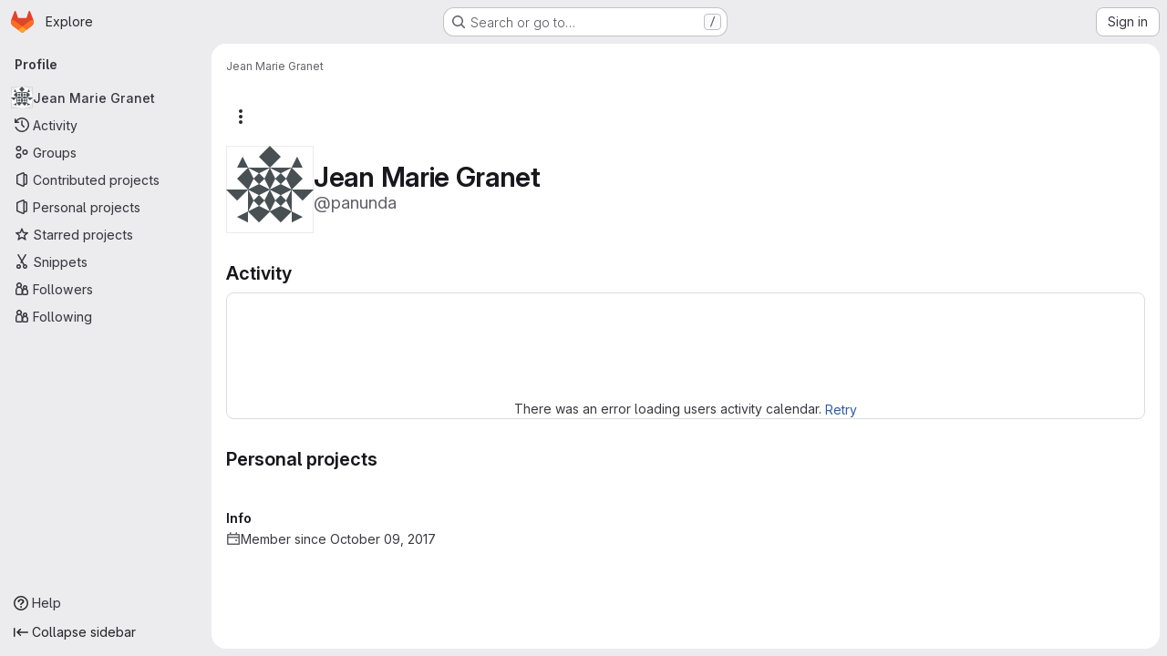

--- FILE ---
content_type: text/javascript; charset=utf-8
request_url: https://gitlab.adullact.net/assets/webpack/commons-pages.admin.groups.index-pages.admin.projects.index-pages.dashboard.groups.index-pages.dashb-751fa9d0.54026a07.chunk.js
body_size: 31944
content:
(this.webpackJsonp=this.webpackJsonp||[]).push([["commons-pages.admin.groups.index-pages.admin.projects.index-pages.dashboard.groups.index-pages.dashb-751fa9d0","9a1d23f6"],{"/ev+":function(t){t.exports=JSON.parse('{"iconCount":113,"spriteSize":226730,"icons":[{"name":"add-user-sm","svg_size":72},{"name":"catalog-sm","svg_size":72},{"name":"chart-bar-sm","svg_size":72},{"name":"chat-sm","svg_size":72},{"name":"cloud-check-sm","svg_size":72},{"name":"cloud-tanuki-sm","svg_size":72},{"name":"cloud-user-sm","svg_size":72},{"name":"commit-sm","svg_size":72},{"name":"devops-sm","svg_size":72},{"name":"empty-todos-all-done-md","svg_size":144},{"name":"empty-todos-md","svg_size":144},{"name":"merge-requests-sm","svg_size":72},{"name":"milestone-sm","svg_size":72},{"name":"package-sm","svg_size":72},{"name":"pipeline-sm","svg_size":72},{"name":"project-create-from-template-sm","svg_size":72},{"name":"project-create-new-sm","svg_size":72},{"name":"project-import-sm","svg_size":72},{"name":"purchase-success-md","svg_size":144},{"name":"rocket-launch-md","svg_size":144},{"name":"scan-alert-sm","svg_size":72},{"name":"schedule-md","svg_size":144},{"name":"search-sm","svg_size":72},{"name":"secure-sm","svg_size":72},{"name":"service-desk-sm","svg_size":72},{"name":"subgroup-create-new-sm","svg_size":72},{"name":"success-sm","svg_size":72},{"name":"tanuki-ai-md","svg_size":144},{"name":"tanuki-ai-sm","svg_size":72},{"name":"train-sm","svg_size":72},{"name":"variables-sm","svg_size":72},{"name":"wiki-sm","svg_size":72},{"name":"empty-access-md","svg_size":144},{"name":"empty-access-token-md","svg_size":144},{"name":"empty-activity-md","svg_size":144},{"name":"empty-admin-apps-md","svg_size":144},{"name":"empty-ai-catalog-md","svg_size":144},{"name":"empty-catalog-md","svg_size":144},{"name":"empty-chart-md","svg_size":144},{"name":"empty-cloud-md","svg_size":144},{"name":"empty-commit-md","svg_size":144},{"name":"empty-dashboard-md","svg_size":144},{"name":"empty-devops-md","svg_size":144},{"name":"empty-embed-panel-md","svg_size":144},{"name":"empty-environment-md","svg_size":144},{"name":"empty-epic-add-md","svg_size":144},{"name":"empty-epic-md","svg_size":144},{"name":"empty-feature-flag-md","svg_size":144},{"name":"empty-friends-md","svg_size":144},{"name":"empty-geo-md","svg_size":144},{"name":"empty-groups-md","svg_size":144},{"name":"empty-issues-add-md","svg_size":144},{"name":"empty-issues-md","svg_size":144},{"name":"empty-job-canceled-md","svg_size":144},{"name":"empty-job-failed-md","svg_size":144},{"name":"empty-job-manual-md","svg_size":144},{"name":"empty-job-not-triggered-md","svg_size":144},{"name":"empty-job-pending-md","svg_size":144},{"name":"empty-job-scheduled-md","svg_size":144},{"name":"empty-job-skipped-md","svg_size":144},{"name":"empty-key-md","svg_size":144},{"name":"empty-labels-add-md","svg_size":144},{"name":"empty-labels-md","svg_size":144},{"name":"empty-labels-starred-md","svg_size":144},{"name":"empty-merge-requests-md","svg_size":144},{"name":"empty-milestone-md","svg_size":144},{"name":"empty-organizations-add-md","svg_size":144},{"name":"empty-organizations-md","svg_size":144},{"name":"empty-package-md","svg_size":144},{"name":"empty-piechart-md","svg_size":144},{"name":"empty-pipeline-md","svg_size":144},{"name":"empty-private-md","svg_size":144},{"name":"empty-projects-deleted-md","svg_size":144},{"name":"empty-projects-md","svg_size":144},{"name":"empty-projects-starred-md","svg_size":144},{"name":"empty-radar-md","svg_size":144},{"name":"empty-scan-alert-md","svg_size":144},{"name":"empty-schedule-md","svg_size":144},{"name":"empty-search-md","svg_size":144},{"name":"empty-secrets-md","svg_size":144},{"name":"empty-secure-add-md","svg_size":144},{"name":"empty-secure-md","svg_size":144},{"name":"empty-service-desk-md","svg_size":144},{"name":"empty-snippets-md","svg_size":144},{"name":"empty-subgroup-add-md","svg_size":144},{"name":"empty-subgroup-md","svg_size":144},{"name":"empty-train-md","svg_size":144},{"name":"empty-user-alert-md","svg_size":144},{"name":"empty-user-md","svg_size":144},{"name":"empty-user-settings-md","svg_size":144},{"name":"empty-variables-md","svg_size":144},{"name":"empty-wiki-md","svg_size":144},{"name":"empty-workspaces-md","svg_size":144},{"name":"error-403-lg","svg_size":288},{"name":"error-404-lg","svg_size":288},{"name":"error-409-lg","svg_size":288},{"name":"error-422-lg","svg_size":288},{"name":"error-429-lg","svg_size":288},{"name":"error-500-lg","svg_size":288},{"name":"error-502-lg","svg_size":288},{"name":"error-503-lg","svg_size":288},{"name":"status-alert-md","svg_size":144},{"name":"status-alert-sm","svg_size":72},{"name":"status-fail-md","svg_size":144},{"name":"status-fail-sm","svg_size":72},{"name":"status-new-md","svg_size":144},{"name":"status-new-sm","svg_size":72},{"name":"status-nothing-md","svg_size":144},{"name":"status-nothing-sm","svg_size":72},{"name":"status-settings-md","svg_size":144},{"name":"status-settings-sm","svg_size":72},{"name":"status-success-md","svg_size":144},{"name":"status-success-sm","svg_size":72}]}')},"3CjL":function(t,e,n){var r=n("6+df"),i=n("3ftC");t.exports=function(t,e,n){return void 0===n&&(n=e,e=void 0),void 0!==n&&(n=(n=i(n))==n?n:0),void 0!==e&&(e=(e=i(e))==e?e:0),r(i(t),e,n)}},"6+df":function(t,e){t.exports=function(t,e,n){return t==t&&(void 0!==n&&(t=t<=n?t:n),void 0!==e&&(t=t>=e?t:e)),t}},"9uJu":function(t,e,n){"use strict";n.d(e,"a",(function(){return r}));const r=function(t,e=document.body){if(navigator.clipboard&&window.isSecureContext)return navigator.clipboard.writeText(t);const n=document.createElement("textarea");n.value=t,n.style.position="absolute",n.style.left="-9999px",n.style.top="0",n.setAttribute("readonly",""),e.appendChild(n),n.select(),n.setSelectionRange(0,n.value.length);try{const t=document.execCommand("copy");return e.removeChild(n),t?Promise.resolve():Promise.reject(new Error("Copy command failed"))}catch(t){return e.removeChild(n),Promise.reject(t)}}},A9ze:function(t,e,n){"use strict";var r=n("M1MW"),i=n("CbCZ");const o="initial",s="truncated",a="extended";var l={name:"GlTruncateText",components:{GlButton:i.a},directives:{GlResizeObserver:r.a},props:{showMoreText:{type:String,required:!1,default:"Show more"},showLessText:{type:String,required:!1,default:"Show less"},lines:{type:Number,required:!1,default:3},mobileLines:{type:Number,required:!1,default:10},toggleButtonProps:{type:Object,required:!1,default:()=>({})}},data:()=>({state:o}),computed:{showTruncationToggle(){return this.isTruncated||this.isExtended},truncationToggleText(){return this.isTruncated?this.showMoreText:this.showLessText},cssVariables(){return{"--lines":this.lines,"--mobile-lines":this.mobileLines}},truncationClasses(){return this.isExtended?null:"gl-truncate-text gl-overflow-hidden"},ariaExpanded(){return(!this.isTruncated).toString()},isTruncated(){return this.state===s},isExtended(){return this.state===a}},methods:{onResize({target:t}){t.scrollHeight>t.offsetHeight?this.state=s:this.isTruncated&&(this.state=o)},toggleTruncation(){this.isTruncated?this.state=a:this.isExtended&&(this.state=s)}}},c=n("tBpV"),u=Object(c.a)(l,(function(){var t=this,e=t._self._c;return e("section",[e("article",{directives:[{name:"gl-resize-observer",rawName:"v-gl-resize-observer",value:t.onResize,expression:"onResize"}],class:t.truncationClasses,style:t.cssVariables,attrs:{"aria-expanded":t.ariaExpanded}},[t._t("default")],2),t._v(" "),t.showTruncationToggle?e("gl-button",t._b({attrs:{variant:"link"},on:{click:t.toggleTruncation}},"gl-button",t.toggleButtonProps,!1),[t._v(t._s(t.truncationToggleText))]):t._e()],1)}),[],!1,null,null,null);e.a=u.exports},COEd:function(t,e,n){"use strict";n("UezY"),n("z6RN"),n("hG7+"),n("RFHG"),n("xuo1");var r=n("2TqH"),i=n("AxB5"),o=n("nuJP"),s=n("vLO8"),a={name:"ListActions",ACTION_EDIT:s.e,ACTION_ARCHIVE:s.a,ACTION_UNARCHIVE:s.i,ACTION_LEAVE:s.f,ACTION_RESTORE:s.h,ACTION_DELETE:s.c,ACTION_DELETE_IMMEDIATELY:s.d,components:{GlDisclosureDropdown:r.a,GlDisclosureDropdownItem:i.a,GlDisclosureDropdownGroup:o.a},props:{actions:{type:Object,required:!0},availableActions:{type:Array,required:!0}},computed:{generalActions(){var t=this;return s.m.filter((function(e){return t.availableActions.includes(e)&&t.actionItem(e)}))},dangerActions(){var t=this;return s.l.filter((function(e){return t.availableActions.includes(e)&&t.actionItem(e)}))},hasDangerActions(){return this.dangerActions.length},customActions(){const t=Object.keys(s.k);return Object.entries(this.actions).reduce((function(e,[n,r]){return t.includes(n)?e:{...e,[n]:r}}),{})}},methods:{actionItem(t){return{...s.k[t],...this.actions[t]}}}},l=n("tBpV"),c=Object(l.a)(a,(function(){var t=this,e=t._self._c;return e("gl-disclosure-dropdown",{attrs:{icon:"ellipsis_v","no-caret":"","toggle-text":t.__("Actions"),"text-sr-only":"",placement:"bottom-end",category:"tertiary"}},[t._l(t.generalActions,(function(n){return e("gl-disclosure-dropdown-item",{key:n,attrs:{item:t.actionItem(n)}})})),t._v(" "),t._l(t.customActions,(function(t,n){return e("gl-disclosure-dropdown-item",{key:n,attrs:{item:t}})})),t._v(" "),t.hasDangerActions?e("gl-disclosure-dropdown-group",{attrs:{bordered:""}},t._l(t.dangerActions,(function(n){return e("gl-disclosure-dropdown-item",{key:n,attrs:{item:t.actionItem(n)}})})),1):t._e()],2)}),[],!1,null,null,null);e.a=c.exports},"Fsq/":function(t,e,n){"use strict";var r=n("zIFf"),i=n("Jx7q"),o=n("pmDQ"),s=n("bOix"),a=n("5QKO"),l={directives:{GlTooltip:r.a},components:{GlLink:i.a,GlTruncate:o.a},mixins:[a.a],props:{time:{type:[String,Number,Date],required:!0},tooltipPlacement:{type:String,required:!1,default:"top"},cssClass:{type:String,required:!1,default:""},dateTimeFormat:{type:String,required:!1,default:s.b,validator:function(t){return s.a.includes(t)}},enableTruncation:{type:Boolean,required:!1,default:!1},showDateWhenOverAYear:{type:Boolean,required:!1,default:!0},href:{type:String,required:!1,default:""}},computed:{timeAgo(){return this.timeFormatted(this.time,this.dateTimeFormat,{showDateWhenOverAYear:this.showDateWhenOverAYear})},tooltipText(){return this.enableTruncation?void 0:this.tooltipTitle(this.time)}}},c=n("tBpV"),u=Object(c.a)(l,(function(){var t=this,e=t._self._c;return t.href?e("gl-link",{directives:[{name:"gl-tooltip",rawName:"v-gl-tooltip.viewport",value:{placement:t.tooltipPlacement},expression:"{ placement: tooltipPlacement }",modifiers:{viewport:!0}}],attrs:{href:t.href,title:t.tooltipText,"aria-label":t.tooltipText},on:{click:function(e){return t.$emit("click",e)}}},[e("time",{class:t.cssClass,attrs:{datetime:t.time}},[t._t("default",(function(){return[t.enableTruncation?[e("gl-truncate",{attrs:{text:t.timeAgo,"with-tooltip":""}})]:[t._v(t._s(t.timeAgo))]]}),{timeAgo:t.timeAgo})],2)]):e("time",{directives:[{name:"gl-tooltip",rawName:"v-gl-tooltip.viewport",value:{placement:t.tooltipPlacement},expression:"{ placement: tooltipPlacement }",modifiers:{viewport:!0}}],class:t.cssClass,attrs:{tabindex:"0",title:t.tooltipText,"aria-label":t.tooltipText,datetime:t.time}},[t._t("default",(function(){return[t.enableTruncation?[e("gl-truncate",{attrs:{text:t.timeAgo,"with-tooltip":""}})]:[t._v(t._s(t.timeAgo))]]}),{timeAgo:t.timeAgo})],2)}),[],!1,null,null,null);e.a=u.exports},JqFC:function(t,e,n){"use strict";var r=n("CbCZ"),i=n("4Fqu"),o=n("d85j"),s=n("4qOP"),a={name:"GlKeysetPagination",components:{GlButtonGroup:i.a,GlButton:r.a,GlIcon:o.a},inheritAttrs:!1,props:{hasPreviousPage:{type:Boolean,required:!1,default:!1},hasNextPage:{type:Boolean,required:!1,default:!1},startCursor:{type:String,required:!1,default:null},endCursor:{type:String,required:!1,default:null},prevText:{type:String,required:!1,default:function(){return Object(s.b)("GlKeysetPagination.prevText","Previous")}},prevButtonLink:{type:String,required:!1,default:null},navigationLabel:{type:String,required:!1,default:function(){return Object(s.b)("GlKeysetPagination.navigationLabel","Pagination")}},nextText:{type:String,required:!1,default:function(){return Object(s.b)("GlKeysetPagination.nextText","Next")}},nextButtonLink:{type:String,required:!1,default:null},disabled:{type:Boolean,required:!1,default:!1}},computed:{isVisible(){return this.hasPreviousPage||this.hasNextPage}}},l=n("tBpV"),c=Object(l.a)(a,(function(){var t=this,e=t._self._c;return t.isVisible?e("nav",{staticClass:"gl-pagination",attrs:{"aria-label":t.navigationLabel}},[e("gl-button-group",t._g(t._b({staticClass:"gl-keyset-pagination gl-gap-3"},"gl-button-group",t.$attrs,!1),t.$listeners),[e("gl-button",{attrs:{href:t.prevButtonLink,disabled:t.disabled||!t.hasPreviousPage,"data-testid":"prevButton",category:"tertiary"},on:{click:function(e){return t.$emit("prev",t.startCursor)}}},[t._t("previous-button-content",(function(){return[e("div",{staticClass:"gl-align-center gl-flex"},[e("gl-icon",{staticClass:"gl-mr-2",attrs:{name:"chevron-lg-left"}}),t._v("\n          "+t._s(t.prevText)+"\n        ")],1)]}))],2),t._v(" "),e("gl-button",{attrs:{href:t.nextButtonLink,disabled:t.disabled||!t.hasNextPage,"data-testid":"nextButton",category:"tertiary"},on:{click:function(e){return t.$emit("next",t.endCursor)}}},[t._t("next-button-content",(function(){return[e("div",{staticClass:"gl-align-center gl-flex"},[t._v("\n          "+t._s(t.nextText)+"\n          "),e("gl-icon",{staticClass:"gl-ml-2",attrs:{name:"chevron-lg-right"}})],1)]}))],2)],1)],1):t._e()}),[],!1,null,null,null);e.a=c.exports},PGZH:function(t,e,n){"use strict";var r=n("A9ze"),i=n("dIEn"),o=n("d85j"),s=n("/lV4"),a=n("Mp8J"),l=n("5c3i"),c=n("bOix"),u={i18n:{showMore:Object(s.a)("Show more"),showLess:Object(s.a)("Show less"),scheduledDeletion:Object(s.i)("ResourceListItem|Scheduled for deletion on %{date}")},truncateTextToggleButtonProps:{class:"!gl-text-sm"},components:{GlTruncateText:r.a,GlSprintf:i.a,GlIcon:o.a},directives:{SafeHtml:a.a},inheritAttrs:!1,props:{resource:{type:Object,required:!0}},computed:{description(){return this.resource.description},descriptionHtml(){return this.resource.descriptionHtml},isPendingDeletion(){return Boolean(this.resource.markedForDeletion)},formattedDate(){return Object(c.l)(Object(c.Q)(this.resource.permanentDeletionDate),l.l)},showDescription(){return(this.description||this.descriptionHtml)&&!this.resource.archived}}},d=n("tBpV"),p=Object(d.a)(u,(function(){var t=this,e=t._self._c;return t.isPendingDeletion?e("div",{staticClass:"md gl-mt-2 gl-text-sm gl-text-subtle"},[e("gl-icon",{attrs:{name:"calendar"}}),t._v(" "),e("gl-sprintf",{attrs:{message:t.$options.i18n.scheduledDeletion},scopedSlots:t._u([{key:"date",fn:function(){return[t._v("\n      "+t._s(t.formattedDate)+"\n    ")]},proxy:!0}],null,!1,1835334662)})],1):t.showDescription?e("gl-truncate-text",{staticClass:"gl-mt-2 gl-max-w-88",attrs:{lines:2,"mobile-lines":2,"show-more-text":t.$options.i18n.showMore,"show-less-text":t.$options.i18n.showLess,"toggle-button-props":t.$options.truncateTextToggleButtonProps}},[t.descriptionHtml?e("div",t._b({directives:[{name:"safe-html",rawName:"v-safe-html",value:t.descriptionHtml,expression:"descriptionHtml"}],staticClass:"md md-child-content-text-subtle gl-text-sm",attrs:{"data-testid":"description-html"}},"div",t.$attrs,!1)):t.description?e("div",t._b({staticClass:"md md-child-content-text-subtle gl-text-sm",attrs:{"data-testid":"description"}},"div",t.$attrs,!1),[t._v("\n    "+t._s(t.description)+"\n  ")]):t._e()]):t._e()}),[],!1,null,null,null);e.a=p.exports},QbPJ:function(t,e,n){"use strict";var r=n("9/Bc"),i=n("/lV4"),o={i18n:{deletionInProgress:Object(i.a)("Deletion in progress"),pendingDeletion:Object(i.a)("Pending deletion"),archived:Object(i.a)("Archived")},components:{GlBadge:r.a},props:{resource:{type:Object,required:!0}},computed:{isSelfDeletionInProgress(){return Boolean(this.resource.isSelfDeletionInProgress)},isPendingDeletion(){return Boolean(this.resource.markedForDeletion)},isArchived(){return this.resource.archived},inactiveBadge(){return this.isSelfDeletionInProgress?{variant:"warning",text:this.$options.i18n.deletionInProgress}:this.isPendingDeletion?{variant:"warning",text:this.$options.i18n.pendingDeletion}:this.isArchived?{variant:"info",text:this.$options.i18n.archived}:null}}},s=n("tBpV"),a=Object(s.a)(o,(function(){var t=this._self._c;return this.inactiveBadge?t("gl-badge",{attrs:{variant:this.inactiveBadge.variant}},[this._v(this._s(this.inactiveBadge.text))]):this._e()}),[],!1,null,null,null);e.a=a.exports},QmxP:function(t,e,n){"use strict";n.d(e,"b",(function(){return r})),n.d(e,"d",(function(){return i})),n.d(e,"c",(function(){return o})),n.d(e,"a",(function(){return s}));const r="createdAt",i="updatedAt",o="lastActivityAt",s=[r,i,o]},Vz8y:function(t,e,n){"use strict";function r(){return"undefined"!=typeof window}function i(t){return a(t)?(t.nodeName||"").toLowerCase():"#document"}function o(t){var e;return(null==t||null==(e=t.ownerDocument)?void 0:e.defaultView)||window}function s(t){var e;return null==(e=(a(t)?t.ownerDocument:t.document)||window.document)?void 0:e.documentElement}function a(t){return!!r()&&(t instanceof Node||t instanceof o(t).Node)}function l(t){return!!r()&&(t instanceof Element||t instanceof o(t).Element)}function c(t){return!!r()&&(t instanceof HTMLElement||t instanceof o(t).HTMLElement)}function u(t){return!(!r()||"undefined"==typeof ShadowRoot)&&(t instanceof ShadowRoot||t instanceof o(t).ShadowRoot)}n.d(e,"a",(function(){return T})),n.d(e,"b",(function(){return x})),n.d(e,"c",(function(){return s})),n.d(e,"d",(function(){return A})),n.d(e,"e",(function(){return i})),n.d(e,"f",(function(){return S})),n.d(e,"g",(function(){return k})),n.d(e,"h",(function(){return C})),n.d(e,"i",(function(){return o})),n.d(e,"j",(function(){return w})),n.d(e,"k",(function(){return l})),n.d(e,"l",(function(){return c})),n.d(e,"m",(function(){return j})),n.d(e,"n",(function(){return p})),n.d(e,"o",(function(){return h})),n.d(e,"p",(function(){return g})),n.d(e,"q",(function(){return O}));const d=new Set(["inline","contents"]);function p(t){const{overflow:e,overflowX:n,overflowY:r,display:i}=T(t);return/auto|scroll|overlay|hidden|clip/.test(e+r+n)&&!d.has(i)}const f=new Set(["table","td","th"]);function h(t){return f.has(i(t))}const m=[":popover-open",":modal"];function g(t){return m.some(e=>{try{return t.matches(e)}catch(t){return!1}})}const v=["transform","translate","scale","rotate","perspective"],y=["transform","translate","scale","rotate","perspective","filter"],b=["paint","layout","strict","content"];function w(t){const e=O(),n=l(t)?T(t):t;return v.some(t=>!!n[t]&&"none"!==n[t])||!!n.containerType&&"normal"!==n.containerType||!e&&!!n.backdropFilter&&"none"!==n.backdropFilter||!e&&!!n.filter&&"none"!==n.filter||y.some(t=>(n.willChange||"").includes(t))||b.some(t=>(n.contain||"").includes(t))}function x(t){let e=C(t);for(;c(e)&&!j(e);){if(w(e))return e;if(g(e))return null;e=C(e)}return null}function O(){return!("undefined"==typeof CSS||!CSS.supports)&&CSS.supports("-webkit-backdrop-filter","none")}const _=new Set(["html","body","#document"]);function j(t){return _.has(i(t))}function T(t){return o(t).getComputedStyle(t)}function S(t){return l(t)?{scrollLeft:t.scrollLeft,scrollTop:t.scrollTop}:{scrollLeft:t.scrollX,scrollTop:t.scrollY}}function C(t){if("html"===i(t))return t;const e=t.assignedSlot||t.parentNode||u(t)&&t.host||s(t);return u(e)?e.host:e}function k(t,e,n){var r;void 0===e&&(e=[]),void 0===n&&(n=!0);const i=function t(e){const n=C(e);return j(n)?e.ownerDocument?e.ownerDocument.body:e.body:c(n)&&p(n)?n:t(n)}(t),s=i===(null==(r=t.ownerDocument)?void 0:r.body),a=o(i);if(s){const t=A(a);return e.concat(a,a.visualViewport||[],p(i)?i:[],t&&n?k(t):[])}return e.concat(i,k(i,[],n))}function A(t){return t.parent&&Object.getPrototypeOf(t.parent)?t.frameElement:null}},WrwP:function(t,e,n){"use strict";n.r(e),n.d(e,"getOverflowAncestors",(function(){return D.g})),n.d(e,"arrow",(function(){return ut})),n.d(e,"autoPlacement",(function(){return ot})),n.d(e,"autoUpdate",(function(){return nt})),n.d(e,"computePosition",(function(){return ft})),n.d(e,"detectOverflow",(function(){return rt})),n.d(e,"flip",(function(){return at})),n.d(e,"hide",(function(){return ct})),n.d(e,"inline",(function(){return dt})),n.d(e,"limitShift",(function(){return pt})),n.d(e,"offset",(function(){return it})),n.d(e,"platform",(function(){return tt})),n.d(e,"shift",(function(){return st})),n.d(e,"size",(function(){return lt}));const r=["top","right","bottom","left"],i=["start","end"],o=r.reduce((t,e)=>t.concat(e,e+"-"+i[0],e+"-"+i[1]),[]),s=Math.min,a=Math.max,l=Math.round,c=Math.floor,u=t=>({x:t,y:t}),d={left:"right",right:"left",bottom:"top",top:"bottom"},p={start:"end",end:"start"};function f(t,e,n){return a(t,s(e,n))}function h(t,e){return"function"==typeof t?t(e):t}function m(t){return t.split("-")[0]}function g(t){return t.split("-")[1]}function v(t){return"x"===t?"y":"x"}function y(t){return"y"===t?"height":"width"}const b=new Set(["top","bottom"]);function w(t){return b.has(m(t))?"y":"x"}function x(t){return v(w(t))}function O(t,e,n){void 0===n&&(n=!1);const r=g(t),i=x(t),o=y(i);let s="x"===i?r===(n?"end":"start")?"right":"left":"start"===r?"bottom":"top";return e.reference[o]>e.floating[o]&&(s=A(s)),[s,A(s)]}function _(t){return t.replace(/start|end/g,t=>p[t])}const j=["left","right"],T=["right","left"],S=["top","bottom"],C=["bottom","top"];function k(t,e,n,r){const i=g(t);let o=function(t,e,n){switch(t){case"top":case"bottom":return n?e?T:j:e?j:T;case"left":case"right":return e?S:C;default:return[]}}(m(t),"start"===n,r);return i&&(o=o.map(t=>t+"-"+i),e&&(o=o.concat(o.map(_)))),o}function A(t){return t.replace(/left|right|bottom|top/g,t=>d[t])}function R(t){return"number"!=typeof t?function(t){return{top:0,right:0,bottom:0,left:0,...t}}(t):{top:t,right:t,bottom:t,left:t}}function z(t){const{x:e,y:n,width:r,height:i}=t;return{width:r,height:i,top:n,left:e,right:e+r,bottom:n+i,x:e,y:n}}function E(t,e,n){let{reference:r,floating:i}=t;const o=w(e),s=x(e),a=y(s),l=m(e),c="y"===o,u=r.x+r.width/2-i.width/2,d=r.y+r.height/2-i.height/2,p=r[a]/2-i[a]/2;let f;switch(l){case"top":f={x:u,y:r.y-i.height};break;case"bottom":f={x:u,y:r.y+r.height};break;case"right":f={x:r.x+r.width,y:d};break;case"left":f={x:r.x-i.width,y:d};break;default:f={x:r.x,y:r.y}}switch(g(e)){case"start":f[s]-=p*(n&&c?-1:1);break;case"end":f[s]+=p*(n&&c?-1:1)}return f}async function P(t,e){var n;void 0===e&&(e={});const{x:r,y:i,platform:o,rects:s,elements:a,strategy:l}=t,{boundary:c="clippingAncestors",rootBoundary:u="viewport",elementContext:d="floating",altBoundary:p=!1,padding:f=0}=h(e,t),m=R(f),g=a[p?"floating"===d?"reference":"floating":d],v=z(await o.getClippingRect({element:null==(n=await(null==o.isElement?void 0:o.isElement(g)))||n?g:g.contextElement||await(null==o.getDocumentElement?void 0:o.getDocumentElement(a.floating)),boundary:c,rootBoundary:u,strategy:l})),y="floating"===d?{x:r,y:i,width:s.floating.width,height:s.floating.height}:s.reference,b=await(null==o.getOffsetParent?void 0:o.getOffsetParent(a.floating)),w=await(null==o.isElement?void 0:o.isElement(b))&&await(null==o.getScale?void 0:o.getScale(b))||{x:1,y:1},x=z(o.convertOffsetParentRelativeRectToViewportRelativeRect?await o.convertOffsetParentRelativeRectToViewportRelativeRect({elements:a,rect:y,offsetParent:b,strategy:l}):y);return{top:(v.top-x.top+m.top)/w.y,bottom:(x.bottom-v.bottom+m.bottom)/w.y,left:(v.left-x.left+m.left)/w.x,right:(x.right-v.right+m.right)/w.x}}function L(t,e){return{top:t.top-e.height,right:t.right-e.width,bottom:t.bottom-e.height,left:t.left-e.width}}function B(t){return r.some(e=>t[e]>=0)}function $(t){const e=s(...t.map(t=>t.left)),n=s(...t.map(t=>t.top));return{x:e,y:n,width:a(...t.map(t=>t.right))-e,height:a(...t.map(t=>t.bottom))-n}}const q=new Set(["left","top"]);var D=n("Vz8y");function I(t){const e=Object(D.a)(t);let n=parseFloat(e.width)||0,r=parseFloat(e.height)||0;const i=Object(D.l)(t),o=i?t.offsetWidth:n,s=i?t.offsetHeight:r,a=l(n)!==o||l(r)!==s;return a&&(n=o,r=s),{width:n,height:r,$:a}}function N(t){return Object(D.k)(t)?t:t.contextElement}function M(t){const e=N(t);if(!Object(D.l)(e))return u(1);const n=e.getBoundingClientRect(),{width:r,height:i,$:o}=I(e);let s=(o?l(n.width):n.width)/r,a=(o?l(n.height):n.height)/i;return s&&Number.isFinite(s)||(s=1),a&&Number.isFinite(a)||(a=1),{x:s,y:a}}const H=u(0);function V(t){const e=Object(D.i)(t);return Object(D.q)()&&e.visualViewport?{x:e.visualViewport.offsetLeft,y:e.visualViewport.offsetTop}:H}function G(t,e,n,r){void 0===e&&(e=!1),void 0===n&&(n=!1);const i=t.getBoundingClientRect(),o=N(t);let s=u(1);e&&(r?Object(D.k)(r)&&(s=M(r)):s=M(t));const a=function(t,e,n){return void 0===e&&(e=!1),!(!n||e&&n!==Object(D.i)(t))&&e}(o,n,r)?V(o):u(0);let l=(i.left+a.x)/s.x,c=(i.top+a.y)/s.y,d=i.width/s.x,p=i.height/s.y;if(o){const t=Object(D.i)(o),e=r&&Object(D.k)(r)?Object(D.i)(r):r;let n=t,i=Object(D.d)(n);for(;i&&r&&e!==n;){const t=M(i),e=i.getBoundingClientRect(),r=Object(D.a)(i),o=e.left+(i.clientLeft+parseFloat(r.paddingLeft))*t.x,s=e.top+(i.clientTop+parseFloat(r.paddingTop))*t.y;l*=t.x,c*=t.y,d*=t.x,p*=t.y,l+=o,c+=s,n=Object(D.i)(i),i=Object(D.d)(n)}}return z({width:d,height:p,x:l,y:c})}function F(t,e){const n=Object(D.f)(t).scrollLeft;return e?e.left+n:G(Object(D.c)(t)).left+n}function U(t,e){const n=t.getBoundingClientRect();return{x:n.left+e.scrollLeft-F(t,n),y:n.top+e.scrollTop}}const W=new Set(["absolute","fixed"]);function Y(t,e,n){let r;if("viewport"===e)r=function(t,e){const n=Object(D.i)(t),r=Object(D.c)(t),i=n.visualViewport;let o=r.clientWidth,s=r.clientHeight,a=0,l=0;if(i){o=i.width,s=i.height;const t=Object(D.q)();(!t||t&&"fixed"===e)&&(a=i.offsetLeft,l=i.offsetTop)}const c=F(r);if(c<=0){const t=r.ownerDocument,e=t.body,n=getComputedStyle(e),i="CSS1Compat"===t.compatMode&&parseFloat(n.marginLeft)+parseFloat(n.marginRight)||0,s=Math.abs(r.clientWidth-e.clientWidth-i);s<=25&&(o-=s)}else c<=25&&(o+=c);return{width:o,height:s,x:a,y:l}}(t,n);else if("document"===e)r=function(t){const e=Object(D.c)(t),n=Object(D.f)(t),r=t.ownerDocument.body,i=a(e.scrollWidth,e.clientWidth,r.scrollWidth,r.clientWidth),o=a(e.scrollHeight,e.clientHeight,r.scrollHeight,r.clientHeight);let s=-n.scrollLeft+F(t);const l=-n.scrollTop;return"rtl"===Object(D.a)(r).direction&&(s+=a(e.clientWidth,r.clientWidth)-i),{width:i,height:o,x:s,y:l}}(Object(D.c)(t));else if(Object(D.k)(e))r=function(t,e){const n=G(t,!0,"fixed"===e),r=n.top+t.clientTop,i=n.left+t.clientLeft,o=Object(D.l)(t)?M(t):u(1);return{width:t.clientWidth*o.x,height:t.clientHeight*o.y,x:i*o.x,y:r*o.y}}(e,n);else{const n=V(t);r={x:e.x-n.x,y:e.y-n.y,width:e.width,height:e.height}}return z(r)}function K(t,e){const n=Object(D.h)(t);return!(n===e||!Object(D.k)(n)||Object(D.m)(n))&&("fixed"===Object(D.a)(n).position||K(n,e))}function J(t,e,n){const r=Object(D.l)(e),i=Object(D.c)(e),o="fixed"===n,s=G(t,!0,o,e);let a={scrollLeft:0,scrollTop:0};const l=u(0);function c(){l.x=F(i)}if(r||!r&&!o)if(("body"!==Object(D.e)(e)||Object(D.n)(i))&&(a=Object(D.f)(e)),r){const t=G(e,!0,o,e);l.x=t.x+e.clientLeft,l.y=t.y+e.clientTop}else i&&c();o&&!r&&i&&c();const d=!i||r||o?u(0):U(i,a);return{x:s.left+a.scrollLeft-l.x-d.x,y:s.top+a.scrollTop-l.y-d.y,width:s.width,height:s.height}}function Q(t){return"static"===Object(D.a)(t).position}function Z(t,e){if(!Object(D.l)(t)||"fixed"===Object(D.a)(t).position)return null;if(e)return e(t);let n=t.offsetParent;return Object(D.c)(t)===n&&(n=n.ownerDocument.body),n}function X(t,e){const n=Object(D.i)(t);if(Object(D.p)(t))return n;if(!Object(D.l)(t)){let e=Object(D.h)(t);for(;e&&!Object(D.m)(e);){if(Object(D.k)(e)&&!Q(e))return e;e=Object(D.h)(e)}return n}let r=Z(t,e);for(;r&&Object(D.o)(r)&&Q(r);)r=Z(r,e);return r&&Object(D.m)(r)&&Q(r)&&!Object(D.j)(r)?n:r||Object(D.b)(t)||n}const tt={convertOffsetParentRelativeRectToViewportRelativeRect:function(t){let{elements:e,rect:n,offsetParent:r,strategy:i}=t;const o="fixed"===i,s=Object(D.c)(r),a=!!e&&Object(D.p)(e.floating);if(r===s||a&&o)return n;let l={scrollLeft:0,scrollTop:0},c=u(1);const d=u(0),p=Object(D.l)(r);if((p||!p&&!o)&&(("body"!==Object(D.e)(r)||Object(D.n)(s))&&(l=Object(D.f)(r)),Object(D.l)(r))){const t=G(r);c=M(r),d.x=t.x+r.clientLeft,d.y=t.y+r.clientTop}const f=!s||p||o?u(0):U(s,l);return{width:n.width*c.x,height:n.height*c.y,x:n.x*c.x-l.scrollLeft*c.x+d.x+f.x,y:n.y*c.y-l.scrollTop*c.y+d.y+f.y}},getDocumentElement:D.c,getClippingRect:function(t){let{element:e,boundary:n,rootBoundary:r,strategy:i}=t;const o=[..."clippingAncestors"===n?Object(D.p)(e)?[]:function(t,e){const n=e.get(t);if(n)return n;let r=Object(D.g)(t,[],!1).filter(t=>Object(D.k)(t)&&"body"!==Object(D.e)(t)),i=null;const o="fixed"===Object(D.a)(t).position;let s=o?Object(D.h)(t):t;for(;Object(D.k)(s)&&!Object(D.m)(s);){const e=Object(D.a)(s),n=Object(D.j)(s);n||"fixed"!==e.position||(i=null);(o?!n&&!i:!n&&"static"===e.position&&!!i&&W.has(i.position)||Object(D.n)(s)&&!n&&K(t,s))?r=r.filter(t=>t!==s):i=e,s=Object(D.h)(s)}return e.set(t,r),r}(e,this._c):[].concat(n),r],l=o[0],c=o.reduce((t,n)=>{const r=Y(e,n,i);return t.top=a(r.top,t.top),t.right=s(r.right,t.right),t.bottom=s(r.bottom,t.bottom),t.left=a(r.left,t.left),t},Y(e,l,i));return{width:c.right-c.left,height:c.bottom-c.top,x:c.left,y:c.top}},getOffsetParent:X,getElementRects:async function(t){const e=this.getOffsetParent||X,n=this.getDimensions,r=await n(t.floating);return{reference:J(t.reference,await e(t.floating),t.strategy),floating:{x:0,y:0,width:r.width,height:r.height}}},getClientRects:function(t){return Array.from(t.getClientRects())},getDimensions:function(t){const{width:e,height:n}=I(t);return{width:e,height:n}},getScale:M,isElement:D.k,isRTL:function(t){return"rtl"===Object(D.a)(t).direction}};function et(t,e){return t.x===e.x&&t.y===e.y&&t.width===e.width&&t.height===e.height}function nt(t,e,n,r){void 0===r&&(r={});const{ancestorScroll:i=!0,ancestorResize:o=!0,elementResize:l="function"==typeof ResizeObserver,layoutShift:u="function"==typeof IntersectionObserver,animationFrame:d=!1}=r,p=N(t),f=i||o?[...p?Object(D.g)(p):[],...Object(D.g)(e)]:[];f.forEach(t=>{i&&t.addEventListener("scroll",n,{passive:!0}),o&&t.addEventListener("resize",n)});const h=p&&u?function(t,e){let n,r=null;const i=Object(D.c)(t);function o(){var t;clearTimeout(n),null==(t=r)||t.disconnect(),r=null}return function l(u,d){void 0===u&&(u=!1),void 0===d&&(d=1),o();const p=t.getBoundingClientRect(),{left:f,top:h,width:m,height:g}=p;if(u||e(),!m||!g)return;const v={rootMargin:-c(h)+"px "+-c(i.clientWidth-(f+m))+"px "+-c(i.clientHeight-(h+g))+"px "+-c(f)+"px",threshold:a(0,s(1,d))||1};let y=!0;function b(e){const r=e[0].intersectionRatio;if(r!==d){if(!y)return l();r?l(!1,r):n=setTimeout(()=>{l(!1,1e-7)},1e3)}1!==r||et(p,t.getBoundingClientRect())||l(),y=!1}try{r=new IntersectionObserver(b,{...v,root:i.ownerDocument})}catch(t){r=new IntersectionObserver(b,v)}r.observe(t)}(!0),o}(p,n):null;let m,g=-1,v=null;l&&(v=new ResizeObserver(t=>{let[r]=t;r&&r.target===p&&v&&(v.unobserve(e),cancelAnimationFrame(g),g=requestAnimationFrame(()=>{var t;null==(t=v)||t.observe(e)})),n()}),p&&!d&&v.observe(p),v.observe(e));let y=d?G(t):null;return d&&function e(){const r=G(t);y&&!et(y,r)&&n();y=r,m=requestAnimationFrame(e)}(),n(),()=>{var t;f.forEach(t=>{i&&t.removeEventListener("scroll",n),o&&t.removeEventListener("resize",n)}),null==h||h(),null==(t=v)||t.disconnect(),v=null,d&&cancelAnimationFrame(m)}}const rt=P,it=function(t){return void 0===t&&(t=0),{name:"offset",options:t,async fn(e){var n,r;const{x:i,y:o,placement:s,middlewareData:a}=e,l=await async function(t,e){const{placement:n,platform:r,elements:i}=t,o=await(null==r.isRTL?void 0:r.isRTL(i.floating)),s=m(n),a=g(n),l="y"===w(n),c=q.has(s)?-1:1,u=o&&l?-1:1,d=h(e,t);let{mainAxis:p,crossAxis:f,alignmentAxis:v}="number"==typeof d?{mainAxis:d,crossAxis:0,alignmentAxis:null}:{mainAxis:d.mainAxis||0,crossAxis:d.crossAxis||0,alignmentAxis:d.alignmentAxis};return a&&"number"==typeof v&&(f="end"===a?-1*v:v),l?{x:f*u,y:p*c}:{x:p*c,y:f*u}}(e,t);return s===(null==(n=a.offset)?void 0:n.placement)&&null!=(r=a.arrow)&&r.alignmentOffset?{}:{x:i+l.x,y:o+l.y,data:{...l,placement:s}}}}},ot=function(t){return void 0===t&&(t={}),{name:"autoPlacement",options:t,async fn(e){var n,r,i;const{rects:s,middlewareData:a,placement:l,platform:c,elements:u}=e,{crossAxis:d=!1,alignment:p,allowedPlacements:f=o,autoAlignment:v=!0,...y}=h(t,e),b=void 0!==p||f===o?function(t,e,n){return(t?[...n.filter(e=>g(e)===t),...n.filter(e=>g(e)!==t)]:n.filter(t=>m(t)===t)).filter(n=>!t||(g(n)===t||!!e&&_(n)!==n))}(p||null,v,f):f,w=await P(e,y),x=(null==(n=a.autoPlacement)?void 0:n.index)||0,j=b[x];if(null==j)return{};const T=O(j,s,await(null==c.isRTL?void 0:c.isRTL(u.floating)));if(l!==j)return{reset:{placement:b[0]}};const S=[w[m(j)],w[T[0]],w[T[1]]],C=[...(null==(r=a.autoPlacement)?void 0:r.overflows)||[],{placement:j,overflows:S}],k=b[x+1];if(k)return{data:{index:x+1,overflows:C},reset:{placement:k}};const A=C.map(t=>{const e=g(t.placement);return[t.placement,e&&d?t.overflows.slice(0,2).reduce((t,e)=>t+e,0):t.overflows[0],t.overflows]}).sort((t,e)=>t[1]-e[1]),R=(null==(i=A.filter(t=>t[2].slice(0,g(t[0])?2:3).every(t=>t<=0))[0])?void 0:i[0])||A[0][0];return R!==l?{data:{index:x+1,overflows:C},reset:{placement:R}}:{}}}},st=function(t){return void 0===t&&(t={}),{name:"shift",options:t,async fn(e){const{x:n,y:r,placement:i}=e,{mainAxis:o=!0,crossAxis:s=!1,limiter:a={fn:t=>{let{x:e,y:n}=t;return{x:e,y:n}}},...l}=h(t,e),c={x:n,y:r},u=await P(e,l),d=w(m(i)),p=v(d);let g=c[p],y=c[d];if(o){const t="y"===p?"bottom":"right";g=f(g+u["y"===p?"top":"left"],g,g-u[t])}if(s){const t="y"===d?"bottom":"right";y=f(y+u["y"===d?"top":"left"],y,y-u[t])}const b=a.fn({...e,[p]:g,[d]:y});return{...b,data:{x:b.x-n,y:b.y-r,enabled:{[p]:o,[d]:s}}}}}},at=function(t){return void 0===t&&(t={}),{name:"flip",options:t,async fn(e){var n,r;const{placement:i,middlewareData:o,rects:s,initialPlacement:a,platform:l,elements:c}=e,{mainAxis:u=!0,crossAxis:d=!0,fallbackPlacements:p,fallbackStrategy:f="bestFit",fallbackAxisSideDirection:g="none",flipAlignment:v=!0,...y}=h(t,e);if(null!=(n=o.arrow)&&n.alignmentOffset)return{};const b=m(i),x=w(a),j=m(a)===a,T=await(null==l.isRTL?void 0:l.isRTL(c.floating)),S=p||(j||!v?[A(a)]:function(t){const e=A(t);return[_(t),e,_(e)]}(a)),C="none"!==g;!p&&C&&S.push(...k(a,v,g,T));const R=[a,...S],z=await P(e,y),E=[];let L=(null==(r=o.flip)?void 0:r.overflows)||[];if(u&&E.push(z[b]),d){const t=O(i,s,T);E.push(z[t[0]],z[t[1]])}if(L=[...L,{placement:i,overflows:E}],!E.every(t=>t<=0)){var B,$;const t=((null==(B=o.flip)?void 0:B.index)||0)+1,e=R[t];if(e){if(!("alignment"===d&&x!==w(e))||L.every(t=>w(t.placement)!==x||t.overflows[0]>0))return{data:{index:t,overflows:L},reset:{placement:e}}}let n=null==($=L.filter(t=>t.overflows[0]<=0).sort((t,e)=>t.overflows[1]-e.overflows[1])[0])?void 0:$.placement;if(!n)switch(f){case"bestFit":{var q;const t=null==(q=L.filter(t=>{if(C){const e=w(t.placement);return e===x||"y"===e}return!0}).map(t=>[t.placement,t.overflows.filter(t=>t>0).reduce((t,e)=>t+e,0)]).sort((t,e)=>t[1]-e[1])[0])?void 0:q[0];t&&(n=t);break}case"initialPlacement":n=a}if(i!==n)return{reset:{placement:n}}}return{}}}},lt=function(t){return void 0===t&&(t={}),{name:"size",options:t,async fn(e){var n,r;const{placement:i,rects:o,platform:l,elements:c}=e,{apply:u=(()=>{}),...d}=h(t,e),p=await P(e,d),f=m(i),v=g(i),y="y"===w(i),{width:b,height:x}=o.floating;let O,_;"top"===f||"bottom"===f?(O=f,_=v===(await(null==l.isRTL?void 0:l.isRTL(c.floating))?"start":"end")?"left":"right"):(_=f,O="end"===v?"top":"bottom");const j=x-p.top-p.bottom,T=b-p.left-p.right,S=s(x-p[O],j),C=s(b-p[_],T),k=!e.middlewareData.shift;let A=S,R=C;if(null!=(n=e.middlewareData.shift)&&n.enabled.x&&(R=T),null!=(r=e.middlewareData.shift)&&r.enabled.y&&(A=j),k&&!v){const t=a(p.left,0),e=a(p.right,0),n=a(p.top,0),r=a(p.bottom,0);y?R=b-2*(0!==t||0!==e?t+e:a(p.left,p.right)):A=x-2*(0!==n||0!==r?n+r:a(p.top,p.bottom))}await u({...e,availableWidth:R,availableHeight:A});const z=await l.getDimensions(c.floating);return b!==z.width||x!==z.height?{reset:{rects:!0}}:{}}}},ct=function(t){return void 0===t&&(t={}),{name:"hide",options:t,async fn(e){const{rects:n}=e,{strategy:r="referenceHidden",...i}=h(t,e);switch(r){case"referenceHidden":{const t=L(await P(e,{...i,elementContext:"reference"}),n.reference);return{data:{referenceHiddenOffsets:t,referenceHidden:B(t)}}}case"escaped":{const t=L(await P(e,{...i,altBoundary:!0}),n.floating);return{data:{escapedOffsets:t,escaped:B(t)}}}default:return{}}}}},ut=t=>({name:"arrow",options:t,async fn(e){const{x:n,y:r,placement:i,rects:o,platform:a,elements:l,middlewareData:c}=e,{element:u,padding:d=0}=h(t,e)||{};if(null==u)return{};const p=R(d),m={x:n,y:r},v=x(i),b=y(v),w=await a.getDimensions(u),O="y"===v,_=O?"top":"left",j=O?"bottom":"right",T=O?"clientHeight":"clientWidth",S=o.reference[b]+o.reference[v]-m[v]-o.floating[b],C=m[v]-o.reference[v],k=await(null==a.getOffsetParent?void 0:a.getOffsetParent(u));let A=k?k[T]:0;A&&await(null==a.isElement?void 0:a.isElement(k))||(A=l.floating[T]||o.floating[b]);const z=S/2-C/2,E=A/2-w[b]/2-1,P=s(p[_],E),L=s(p[j],E),B=P,$=A-w[b]-L,q=A/2-w[b]/2+z,D=f(B,q,$),I=!c.arrow&&null!=g(i)&&q!==D&&o.reference[b]/2-(q<B?P:L)-w[b]/2<0,N=I?q<B?q-B:q-$:0;return{[v]:m[v]+N,data:{[v]:D,centerOffset:q-D-N,...I&&{alignmentOffset:N}},reset:I}}}),dt=function(t){return void 0===t&&(t={}),{name:"inline",options:t,async fn(e){const{placement:n,elements:r,rects:i,platform:o,strategy:l}=e,{padding:c=2,x:u,y:d}=h(t,e),p=Array.from(await(null==o.getClientRects?void 0:o.getClientRects(r.reference))||[]),f=function(t){const e=t.slice().sort((t,e)=>t.y-e.y),n=[];let r=null;for(let t=0;t<e.length;t++){const i=e[t];!r||i.y-r.y>r.height/2?n.push([i]):n[n.length-1].push(i),r=i}return n.map(t=>z($(t)))}(p),g=z($(p)),v=R(c);const y=await o.getElementRects({reference:{getBoundingClientRect:function(){if(2===f.length&&f[0].left>f[1].right&&null!=u&&null!=d)return f.find(t=>u>t.left-v.left&&u<t.right+v.right&&d>t.top-v.top&&d<t.bottom+v.bottom)||g;if(f.length>=2){if("y"===w(n)){const t=f[0],e=f[f.length-1],r="top"===m(n),i=t.top,o=e.bottom,s=r?t.left:e.left,a=r?t.right:e.right;return{top:i,bottom:o,left:s,right:a,width:a-s,height:o-i,x:s,y:i}}const t="left"===m(n),e=a(...f.map(t=>t.right)),r=s(...f.map(t=>t.left)),i=f.filter(n=>t?n.left===r:n.right===e),o=i[0].top,l=i[i.length-1].bottom;return{top:o,bottom:l,left:r,right:e,width:e-r,height:l-o,x:r,y:o}}return g}},floating:r.floating,strategy:l});return i.reference.x!==y.reference.x||i.reference.y!==y.reference.y||i.reference.width!==y.reference.width||i.reference.height!==y.reference.height?{reset:{rects:y}}:{}}}},pt=function(t){return void 0===t&&(t={}),{options:t,fn(e){const{x:n,y:r,placement:i,rects:o,middlewareData:s}=e,{offset:a=0,mainAxis:l=!0,crossAxis:c=!0}=h(t,e),u={x:n,y:r},d=w(i),p=v(d);let f=u[p],g=u[d];const y=h(a,e),b="number"==typeof y?{mainAxis:y,crossAxis:0}:{mainAxis:0,crossAxis:0,...y};if(l){const t="y"===p?"height":"width",e=o.reference[p]-o.floating[t]+b.mainAxis,n=o.reference[p]+o.reference[t]-b.mainAxis;f<e?f=e:f>n&&(f=n)}if(c){var x,O;const t="y"===p?"width":"height",e=q.has(m(i)),n=o.reference[d]-o.floating[t]+(e&&(null==(x=s.offset)?void 0:x[d])||0)+(e?0:b.crossAxis),r=o.reference[d]+o.reference[t]+(e?0:(null==(O=s.offset)?void 0:O[d])||0)-(e?b.crossAxis:0);g<n?g=n:g>r&&(g=r)}return{[p]:f,[d]:g}}}},ft=(t,e,n)=>{const r=new Map,i={platform:tt,...n},o={...i.platform,_c:r};return(async(t,e,n)=>{const{placement:r="bottom",strategy:i="absolute",middleware:o=[],platform:s}=n,a=o.filter(Boolean),l=await(null==s.isRTL?void 0:s.isRTL(e));let c=await s.getElementRects({reference:t,floating:e,strategy:i}),{x:u,y:d}=E(c,r,l),p=r,f={},h=0;for(let n=0;n<a.length;n++){const{name:o,fn:m}=a[n],{x:g,y:v,data:y,reset:b}=await m({x:u,y:d,initialPlacement:r,placement:p,strategy:i,middlewareData:f,rects:c,platform:s,elements:{reference:t,floating:e}});u=null!=g?g:u,d=null!=v?v:d,f={...f,[o]:{...f[o],...y}},b&&h<=50&&(h++,"object"==typeof b&&(b.placement&&(p=b.placement),b.rects&&(c=!0===b.rects?await s.getElementRects({reference:t,floating:e,strategy:i}):b.rects),({x:u,y:d}=E(c,p,l))),n=-1)}return{x:u,y:d,placement:p,strategy:i,middlewareData:f}})(t,e,{...i,platform:o})}},XGVf:function(t,e,n){"use strict";n.d(e,"a",(function(){return l}));n("Tznw"),n("IYH6"),n("6yen"),n("OeRx"),n("l/dT"),n("RqS2"),n("Zy7a"),n("cjZU"),n("OAhk"),n("X42P"),n("mHhP"),n("fn0I"),n("UB/6"),n("imhG"),n("dHQd"),n("yoDG"),n("KeS/"),n("tWNI"),n("8d6S"),n("VwWG"),n("IYHS"),n("rIA9"),n("MViX"),n("zglm"),n("GDOA"),n("hlbI"),n("a0mT"),n("u3H1"),n("ta8/"),n("IKCR"),n("nmTw"),n("W2kU"),n("58fc"),n("7dtT"),n("Rhav"),n("uhEP"),n("eppl"),n("ZzK0"),n("z6RN"),n("BzOf"),n("LdIe"),n("PTOk"),n("UezY"),n("hG7+");const r=new Map,i=new Set;let o=null;const s=function(t){r.forEach((function({callback:e,eventTypes:n},r){const i="click"===t.type&&o||t;if(!r.contains(i.target)&&n.includes(t.type))try{e(t)}catch(t){0}})),"click"===t.type&&(o=null)},a=function(t){o=t};const l={bind:function(t,e){const{callback:n,eventTypes:l}=function({arg:t,value:e,modifiers:n}){const r=Object.keys(n);return{callback:e,eventTypes:r.length>0?r:["click"]}}(e);r.has(t)||(r.set(t,{callback:n,eventTypes:l}),function(t){t.forEach((function(t){i.has(t)||("click"===t&&document.addEventListener("mousedown",a),document.addEventListener(t,s,{capture:!0}),i.add(t))})),o=null}(l))},unbind:function(t){const e=r.get(t);var n;e&&(r.delete(t),(n=e.eventTypes).forEach((function(t){i.has(t)&&[...r.values()].every((function({eventTypes:e}){return!e.includes(t)}))&&(document.removeEventListener(t,s),i.delete(t))})),n.includes("click")&&!i.has("click")&&document.removeEventListener("mousedown",a))}}},ZKGg:function(t,e,n){"use strict";var r=n("1RBi"),i=n("d85j"),o=n("zIFf"),s=n("/lV4"),a=n("Mp8J"),l=n("COEd"),c=n("Fsq/"),u=n("QmxP"),d=n("PGZH"),p={i18n:{[u.b]:Object(s.a)("Created"),[u.d]:Object(s.a)("Updated"),[u.c]:Object(s.a)("Updated")},components:{GlAvatarLabeled:r.a,GlIcon:i.a,ListActions:l.a,TimeAgoTooltip:c.a,ListItemDescription:d.a},directives:{GlTooltip:o.a,SafeHtml:a.a},props:{resource:{type:Object,required:!0,validator:t=>["id","avatarUrl","avatarLabel","relativeWebUrl"].every((function(e){return Object.prototype.hasOwnProperty.call(t,e)}))},showIcon:{type:Boolean,required:!1,default:!1},iconName:{type:String,required:!1,default:null},actions:{type:Object,required:!1,default:()=>({})},timestampType:{type:String,required:!1,default:u.b,validator:t=>u.a.includes(t)},listItemClass:{type:[String,Array,Object],required:!1,default:""},contentTestid:{type:String,required:!1,default:null},avatarAttrs:{type:Object,required:!1,default:()=>({})},descriptionAttrs:{type:Object,required:!1,default:()=>({})}},computed:{avatarLabelLink(){return this.resource.avatarLabelLink||this.resource.relativeWebUrl},statsPadding(){return this.showIcon?"gl-pl-11":"gl-pl-8"},timestamp(){return this.resource[this.timestampType]},timestampText(){return this.$options.i18n[this.timestampType]},hasActions(){var t;return this.$scopedSlots.actions||Object.keys(this.actions).length&&(null===(t=this.resource.availableActions)||void 0===t?void 0:t.length)}}},f=n("tBpV"),h=Object(f.a)(p,(function(){var t=this,e=t._self._c;return e("li",[e("div",{staticClass:"gl-border-b gl-flex gl-items-start gl-py-4",class:t.listItemClass},[t._t("children-toggle"),t._v(" "),e("div",{staticClass:"gl-grow gl-items-start @md/panel:gl-flex"},[e("div",{staticClass:"gl-flex gl-grow",attrs:{"data-testid":t.contentTestid}},[t.showIcon?e("div",{staticClass:"gl-mr-3 gl-flex gl-h-7 gl-shrink-0 gl-items-center"},[e("gl-icon",{attrs:{variant:"subtle",name:t.iconName}})],1):t._e(),t._v(" "),e("gl-avatar-labeled",t._b({staticClass:"gl-break-anywhere",attrs:{"entity-id":t.resource.id,"entity-name":t.resource.avatarLabel,label:t.resource.avatarLabel,"label-link":t.avatarLabelLink,src:t.resource.avatarUrl,shape:"rect",size:32},on:{"label-link-click":function(e){return t.$emit("click-avatar",e)}},scopedSlots:t._u([{key:"meta",fn:function(){return[e("div",{staticClass:"gl-px-1"},[e("div",{staticClass:"gl-flex gl-flex-wrap gl-items-center gl-gap-2"},[t._t("avatar-meta")],2)])]},proxy:!0}],null,!0)},"gl-avatar-labeled",t.avatarAttrs,!1),[t._v(" "),t._t("avatar-default",(function(){return[e("list-item-description",t._b({attrs:{resource:t.resource}},"list-item-description",t.descriptionAttrs,!1))]}))],2)],1),t._v(" "),e("div",{staticClass:"gl-mt-3 gl-shrink-0 gl-flex-col gl-items-end @md/panel:gl-mt-0 @md/panel:gl-flex @md/panel:gl-pl-3",class:t.statsPadding},[e("div",{staticClass:"gl-flex gl-items-center gl-gap-x-3 @md/panel:gl-h-5"},[t._t("stats")],2),t._v(" "),t.timestamp?e("div",{staticClass:"gl-mt-2 gl-whitespace-nowrap gl-text-sm gl-leading-1 gl-text-subtle"},[e("span",[t._v(t._s(t.timestampText))]),t._v(" "),e("time-ago-tooltip",{attrs:{time:t.timestamp}})],1):t._e()])]),t._v(" "),t.hasActions?e("div",{staticClass:"-gl-mt-3 gl-ml-3 gl-flex gl-items-center"},[t._t("actions",(function(){return[e("list-actions",{attrs:{actions:t.actions,"available-actions":t.resource.availableActions}})]}))],2):t._e()],2),t._v(" "),t._t("footer"),t._v(" "),t._t("children")],2)}),[],!1,null,null,null);e.a=h.exports},b1NL:function(t,e,n){"use strict";n("ZzK0"),n("z6RN"),n("BzOf");var r=n("o4PY"),i=n.n(r),o=n("WrwP"),s=n("q3oM"),a=n("RK7s"),l=n("mpVB"),c=n("XGVf"),u=n("CbCZ"),d=n("d85j"),p=n("onSc"),f={props:{positioningStrategy:{type:String,required:!1,default:a.l,validator:function(t){return[a.l,a.m].includes(t)}}},render(t){return this.positioningStrategy===a.m?t(p.MountingPortal,{props:{mountTo:"body",append:!0}},[this.$scopedSlots.default()]):this.$scopedSlots.default()}};var h={name:"BaseDropdown",expose:["open","close","closeAndFocus","containsElement"],BASE_DROPDOWN_CLASS:"gl-new-dropdown",DROPDOWN_CONTAINER_CLASS:"gl-new-dropdown-container",components:{DropdownContainer:f,GlButton:u.a,GlIcon:d.a},directives:{Outside:c.a},props:{toggleText:{type:String,required:!1,default:""},textSrOnly:{type:Boolean,required:!1,default:!1},block:{type:Boolean,required:!1,default:!1},category:{type:String,required:!1,default:s.p.primary,validator:function(t){return Object.keys(s.p).includes(t)}},variant:{type:String,required:!1,default:s.z.default,validator:function(t){return Object.keys(s.z).includes(t)}},size:{type:String,required:!1,default:"medium",validator:function(t){return Object.keys(s.q).includes(t)}},icon:{type:String,required:!1,default:""},disabled:{type:Boolean,required:!1,default:!1},loading:{type:Boolean,required:!1,default:!1},toggleClass:{type:[String,Array,Object],required:!1,default:null},noCaret:{type:Boolean,required:!1,default:!1},placement:{type:String,required:!1,default:"bottom-start",validator:function(t){return["left","center","right"].includes(t)&&Object(l.i)(`"${t}" placement is deprecated. Use ${s.y[t]} instead.`,{name:"GlDisclosureDropdown/GlCollapsibleListbox"}),Object.keys(s.y).includes(t)}},ariaHaspopup:{type:[String,Boolean],required:!1,default:!1,validator:function(t){return["menu","listbox","tree","grid","dialog",!0,!1].includes(t)}},toggleId:{type:String,required:!0},ariaLabelledby:{type:String,required:!1,default:null},offset:{type:[Number,Object],required:!1,default:function(){return{mainAxis:8}}},fluidWidth:{type:Boolean,required:!1,default:!1},positioningStrategy:{type:String,required:!1,default:a.l,validator:function(t){return[a.l,a.m].includes(t)}}},data:()=>({openedYet:!1,visible:!1,baseDropdownId:i()("base-dropdown-")}),computed:{hasNoVisibleToggleText(){var t;return!(null!==(t=this.toggleText)&&void 0!==t&&t.length)||this.textSrOnly},isIconOnly(){return Boolean(this.icon&&this.hasNoVisibleToggleText)},isEllipsisButton(){return this.isIconOnly&&"ellipsis_h"===this.icon},isCaretOnly(){return!this.noCaret&&!this.icon&&this.hasNoVisibleToggleText},ariaAttributes(){return{"aria-haspopup":this.ariaHaspopup,"aria-expanded":String(this.visible),"aria-controls":this.baseDropdownId,"aria-labelledby":this.toggleLabelledBy}},toggleButtonClasses(){return[this.toggleClass,{"gl-new-dropdown-toggle":!0,"button-ellipsis-horizontal":this.isEllipsisButton,"gl-new-dropdown-icon-only btn-icon":this.isIconOnly&&!this.isEllipsisButton,"gl-new-dropdown-toggle-no-caret":this.noCaret,"gl-new-dropdown-caret-only btn-icon":this.isCaretOnly}]},toggleButtonTextClasses(){return this.block?"gl-w-full":""},toggleLabelledBy(){return this.ariaLabelledby?`${this.ariaLabelledby} ${this.toggleId}`:void 0},isDefaultToggle(){return!this.$scopedSlots.toggle},toggleOptions(){var t=this;return this.isDefaultToggle?{is:u.a,icon:this.icon,block:this.block,buttonTextClasses:this.toggleButtonTextClasses,category:this.category,variant:this.variant,size:this.size,disabled:this.disabled,loading:this.loading,class:this.toggleButtonClasses,...this.ariaAttributes,listeners:{keydown:function(e){return t.onKeydown(e)},click:function(e){return t.toggle(e)}}}:{is:"div",class:"gl-new-dropdown-custom-toggle",listeners:{keydown:function(e){return t.onKeydown(e)},click:function(e){return t.toggle(e)}}}},toggleListeners(){return this.toggleOptions.listeners},toggleAttributes(){const{listeners:t,is:e,...n}=this.toggleOptions;return n},toggleComponent(){return this.toggleOptions.is},toggleElement(){var t;return this.$refs.toggle.$el||(null===(t=this.$refs.toggle)||void 0===t?void 0:t.firstElementChild)},panelClasses(){return{"!gl-block":this.visible,"!gl-w-31":!this.fluidWidth,"gl-fixed":this.openedYet&&this.isFixed,"gl-absolute":this.openedYet&&!this.isFixed}},isFixed(){return this.positioningStrategy===a.m},floatingUIConfig(){var t=this;const e=s.y[this.placement],[,n]=e.split("-");return{placement:e,strategy:this.positioningStrategy,middleware:[Object(o.offset)(this.offset),Object(o.autoPlacement)({alignment:n,allowedPlacements:s.w[this.placement]}),Object(o.shift)(),Object(o.arrow)({element:this.$refs.dropdownArrow}),Object(o.size)({apply:function({availableWidth:e,availableHeight:n,elements:r}){var i;const o=r.floating.querySelector("."+a.f);if(!o)return;const s=n-(null!==(i=t.nonScrollableContentHeight)&&void 0!==i?i:0)-8,l=t.fluidWidth?{maxWidth:Math.max(0,e)+"px"}:{};Object.assign(o.style,{maxHeight:Math.max(s,0)+"px"},l)}})]}}},watch:{ariaAttributes:{deep:!0,handler(t){var e=this;this.$scopedSlots.toggle&&Object.keys(t).forEach((function(n){e.toggleElement.setAttribute(n,t[n])}))}}},mounted(){this.checkToggleFocusable()},beforeDestroy(){this.stopFloating()},methods:{checkToggleFocusable(){Object(l.g)(this.toggleElement)||Object(l.h)(this.toggleElement)||Object(l.i)("Toggle is missing a 'tabindex' and cannot be focused.\n          Use 'a' or 'button' element instead or make sure to add 'role=\"button\"' along with 'tabindex' otherwise.",{name:"GlDisclosureDropdown/GlCollapsibleListbox",element:this.$el})},getArrowOffsets(t){const e={top:{staticSide:"bottom",rotation:"225deg"},bottom:{staticSide:"top",rotation:"45deg"},left:{staticSide:"right",rotation:"135deg"},right:{staticSide:"left",rotation:"315deg"}};return e[null==t?void 0:t.split("-")[0]]||e.bottom},async startFloating(){var t=this;this.calculateNonScrollableAreaHeight(),this.observer=new MutationObserver(this.calculateNonScrollableAreaHeight),this.observer.observe(this.$refs.content,{childList:!0,subtree:!0}),this.stopAutoUpdate=Object(o.autoUpdate)(this.toggleElement,this.$refs.content,(async function(){const e=await Object(o.computePosition)(t.toggleElement,t.$refs.content,t.floatingUIConfig);if(!t.$refs.content)return;const{x:n,y:r,middlewareData:i,placement:s}=e,{rotation:a,staticSide:l}=t.getArrowOffsets(s);if(Object.assign(t.$refs.content.style,{left:n+"px",top:r+"px"}),i&&i.arrow){const{x:e,y:n}=i.arrow,r=t.toggleElement.getBoundingClientRect(),o=t.$refs.content.getBoundingClientRect(),s=r.width>o.width?Math.min(Math.max(e,24),o.width-24):e;Object.assign(t.$refs.dropdownArrow.style,{left:null!=e?s+"px":"",top:null!=n?n+"px":"",right:"",bottom:"",[l]:"-4px",transform:`rotate(${a})`})}}))},stopFloating(){var t,e;null===(t=this.observer)||void 0===t||t.disconnect(),null===(e=this.stopAutoUpdate)||void 0===e||e.call(this)},async toggle(t){if(t&&this.visible){let e=!1;if(this.$emit(a.e,{originalEvent:t,preventDefault(){e=!0}}),e)return!1}return this.visible=!this.visible,this.visible?(await this.$nextTick(),this.openedYet=!0,this.startFloating(),this.$emit(a.i)):(this.stopFloating(),this.$emit(a.h)),!0},open(){this.visible||this.toggle()},close(t){this.visible&&this.toggle(t)},clickedToggle(t){var e,n,r,i;return(null===(e=(n=this.$refs.toggle).contains)||void 0===e?void 0:e.call(n,t.target))||(null===(r=this.$refs.toggle.$el)||void 0===r||null===(i=r.contains)||void 0===i?void 0:i.call(r,t.target))},handleClickOutside(t){this.clickedToggle(t)||this.close(t)},async closeAndFocus(t){if(!this.visible)return;const e=this.$el.contains(document.activeElement),n=await this.toggle(t);e&&n&&this.focusToggle()},focusToggle(){this.toggleElement.focus()},onKeydown(t){const{keyCode:e,code:n,target:{tagName:r}}=t;if(e===a.k&&this.visible)return Object(l.k)(t),void this.close();let i=!0,o=!0;"BUTTON"===r?(i=!1,o=!1):"A"===r&&(i=!1),(n===a.d&&i||n===a.n&&o)&&this.toggle(t),n===a.a&&this.$emit(a.g,t)},calculateNonScrollableAreaHeight(){var t;const e=null===(t=this.$refs.content)||void 0===t?void 0:t.querySelector("."+a.f);if(!e)return;const n=this.$refs.content.getBoundingClientRect(),r=e.getBoundingClientRect();this.nonScrollableContentHeight=n.height-r.height},containsElement(t){return t.closest(".gl-new-dropdown")===this.$el||t.closest(".gl-new-dropdown-container")===this.$refs.dropdownContainer}}},m=n("tBpV"),g=Object(m.a)(h,(function(){var t=this,e=t._self._c;return e("div",{class:[t.$options.BASE_DROPDOWN_CLASS,{"!gl-block":t.block}]},[e(t.toggleComponent,t._g(t._b({ref:"toggle",tag:"component",attrs:{id:t.toggleId,"data-testid":"base-dropdown-toggle"}},"component",t.toggleAttributes,!1),t.toggleListeners),[t._t("toggle",(function(){return[e("span",{staticClass:"gl-new-dropdown-button-text",class:{"gl-sr-only":t.textSrOnly}},[t._v("\n        "+t._s(t.toggleText)+"\n      ")]),t._v(" "),t.noCaret?t._e():e("gl-icon",{staticClass:"gl-button-icon gl-new-dropdown-chevron",attrs:{name:"chevron-down"}})]}))],2),t._v(" "),e("dropdown-container",{attrs:{"positioning-strategy":t.positioningStrategy}},[e("div",{directives:[{name:"outside",rawName:"v-outside.click.focusin",value:t.handleClickOutside,expression:"handleClickOutside",modifiers:{click:!0,focusin:!0}}],ref:"dropdownContainer",class:t.$options.DROPDOWN_CONTAINER_CLASS},[e("div",{ref:"content",staticClass:"gl-new-dropdown-panel",class:t.panelClasses,attrs:{id:t.baseDropdownId,"data-testid":"base-dropdown-menu"},on:{keydown:function(e){return!e.type.indexOf("key")&&t._k(e.keyCode,"esc",27,e.key,["Esc","Escape"])?null:(e.stopPropagation(),e.preventDefault(),t.closeAndFocus.apply(null,arguments))}}},[e("div",{ref:"dropdownArrow",staticClass:"gl-new-dropdown-arrow"}),t._v(" "),e("div",{staticClass:"gl-new-dropdown-inner"},[t._t("default",null,{visible:t.visible})],2)])])])],1)}),[],!1,null,null,null);e.a=g.exports},"bu9/":function(t,e,n){"use strict";e.a=gon&&gon.illustrations_path},fI8y:function(t,e,n){"use strict";n("aFm2"),n("z6RN"),n("R9qC"),n("B++/"),n("47t/");var r=n("bu9/"),i=n("/ev+"),o=n("mpVB");const s=i.icons;var a={name:"GlIllustration",props:{name:{type:String,required:!0,validator:function(t){return!!s.some((function(e){return e.name===t}))||(Object(o.i)(`Illustration '${t}' is not a known illustration of @gitlab/svgs`,{name:"GlIllustration"}),!1)}}},computed:{spriteHref(){return`${r.a}#${this.name}`},illustrationSize(){var t=this;return s.find((function(e){return e.name===t.name})).svg_size}}},l=n("tBpV"),c=Object(l.a)(a,(function(){var t=this._self._c;return t("svg",this._g({key:this.spriteHref,attrs:{"data-testid":this.name+"-illustration",role:"presentation",width:this.illustrationSize,height:this.illustrationSize}},this.$listeners),[t("use",{attrs:{href:this.spriteHref}})])}),[],!1,null,null,null);e.a=c.exports},iJII:function(t,e,n){"use strict";var r=n("d85j"),i=n("4Qts"),o=n("Jx7q"),s={components:{GlIcon:r.a,GlTooltip:i.a},props:{tooltipText:{type:String,required:!1,default:null},a11yText:{type:String,required:!1,default:null},iconName:{type:String,required:!0},stat:{type:[String,Number],required:!0},href:{type:String,required:!1,default:null}},computed:{component(){return this.href?o.a:"div"},tooltipTargetEl(){var t,e;return this.href?null===(t=this.$refs)||void 0===t||null===(t=t.stat)||void 0===t?void 0:t.$el:null===(e=this.$refs)||void 0===e?void 0:e.stat}},methods:{onTooltipShown(){this.$emit("hover")},onClick(){this.href&&this.$emit("click")}}},a=n("tBpV"),l=Object(a.a)(s,(function(){var t=this,e=t._self._c;return e(t.component,{ref:"stat",tag:"component",staticClass:"gl-flex gl-items-center gl-gap-x-2 gl-text-subtle",attrs:{"aria-label":t.a11yText||t.tooltipText,href:t.href},on:{click:t.onClick}},[e("gl-icon",{attrs:{name:t.iconName}}),t._v(" "),e("span",{staticClass:"gl-leading-1"},[t._v(t._s(t.stat))]),t._v(" "),e("gl-tooltip",{attrs:{target:function(){return t.tooltipTargetEl}},on:{shown:t.onTooltipShown}},[t._v(t._s(t.tooltipText))])],1)}),[],!1,null,null,null);e.a=l.exports},l0QG:function(t,e,n){"use strict";n.d(e,"f",(function(){return i})),n.d(e,"h",(function(){return o})),n.d(e,"c",(function(){return s})),n.d(e,"e",(function(){return a})),n.d(e,"g",(function(){return l})),n.d(e,"b",(function(){return c})),n.d(e,"a",(function(){return u})),n.d(e,"i",(function(){return b})),n.d(e,"d",(function(){return w}));n("UezY"),n("z6RN"),n("hG7+");var r=n("/lV4");const i=0,o=20,s=30,a=40,l=50,c=60,u={[i]:"NO_ACCESS",5:"MINIMAL_ACCESS",10:"GUEST",15:"PLANNER",[o]:"REPORTER",[s]:"DEVELOPER",[a]:"MAINTAINER",[l]:"OWNER"},d=Object(r.a)("No access"),p=Object(r.a)("Minimal Access"),f=Object(r.a)("Guest"),h=Object(r.a)("Planner"),m=Object(r.a)("Reporter"),g=Object(r.a)("Developer"),v=Object(r.a)("Maintainer"),y=Object(r.a)("Owner"),b=(Object(r.a)("Admin"),[{value:"MINIMAL_ACCESS",text:p,accessLevel:5,occupiesSeat:!1,description:Object(r.i)("MemberRole|The Minimal Access role is for users who need the least amount of access into groups and projects. You can assign this role as a default, before giving a user another role with more permissions.")},{value:"GUEST",text:f,accessLevel:10,occupiesSeat:!1,description:Object(r.i)("MemberRole|The Guest role is for users who need visibility into a project or group but should not have the ability to make changes, such as external stakeholders.")},{value:"PLANNER",text:h,accessLevel:15,memberRoleId:null,occupiesSeat:!0,description:Object(r.i)("MemberRole|The Planner role is suitable for team members who need to manage projects and track work items but do not need to contribute code, such as project managers and scrum masters.")},{value:"REPORTER",text:m,accessLevel:o,occupiesSeat:!0,description:Object(r.i)("MemberRole|The Reporter role is suitable for team members who need to stay informed about a project or group but do not actively contribute code.")},{value:"DEVELOPER",text:g,accessLevel:s,occupiesSeat:!0,description:Object(r.i)("MemberRole|The Developer role gives users access to contribute code while restricting sensitive administrative actions.")},{value:"MAINTAINER",text:v,accessLevel:a,occupiesSeat:!0,description:Object(r.i)("MemberRole|The Maintainer role is primarily used for managing code reviews, approvals, and administrative settings for projects. This role can also manage project memberships.")},{value:"OWNER",text:y,accessLevel:l,occupiesSeat:!0,description:Object(r.i)("MemberRole|The Owner role is typically assigned to the individual or team responsible for managing and maintaining the group or creating the project. This role has the highest level of administrative control, and can manage all aspects of the group or project, including managing other Owners.")}]),w=(b.filter((function({accessLevel:t}){return 5!==t})),b.filter((function({accessLevel:t}){return t!==l})),{[i]:d,5:p,10:f,15:h,[o]:m,[s]:g,[a]:v,[l]:y})},l85A:function(t,e,n){"use strict";var r=n("CbCZ"),i=n("fI8y"),o={name:"GlEmptyState",components:{GlButton:r.a,GlIllustration:i.a},props:{title:{type:String,required:!1,default:null},headerLevel:{type:Number,required:!1,default:2,validator:t=>t>0&&t<=6},illustrationName:{type:String,required:!1,default:null},svgPath:{type:String,required:!1,default:null},svgHeight:{type:Number,required:!1,default:144},description:{type:String,required:!1,default:null},primaryButtonLink:{type:String,required:!1,default:null},primaryButtonText:{type:String,required:!1,default:null},secondaryButtonLink:{type:String,required:!1,default:null},secondaryButtonText:{type:String,required:!1,default:null},compact:{type:Boolean,required:!1,default:!1},invertInDarkMode:{type:Boolean,required:!1,default:!0},contentClass:{type:[Array,String,Object],required:!1,default:function(){return[]}}},computed:{headerComponent(){return"h"+this.headerLevel},height(){return this.shouldPreventImageReflow?this.svgHeight:null},shouldPreventImageReflow(){return Boolean(this.svgHeight)&&!this.illustrationName},shouldRenderPrimaryButton(){return Boolean(this.primaryButtonLink&&this.primaryButtonText)},shouldRenderSecondaryButton(){return Boolean(this.secondaryButtonLink&&this.secondaryButtonText)},contentClasses(){return[this.compact?"gl-grow gl-basis-0 gl-px-4":"gl-m-auto gl-p-5",this.contentClass]}}},s=n("tBpV"),a=Object(s.a)(o,(function(){var t=this,e=t._self._c;return e("section",{staticClass:"gl-flex",class:{"gl-empty-state gl-flex-col gl-text-center":!t.compact,"gl-flex-row":t.compact}},[e("div",{class:{"gl-hidden gl-px-4 @sm:gl-block":t.compact,"gl-max-w-full":!t.compact}},[t.illustrationName?e("gl-illustration",{attrs:{name:t.illustrationName}}):t.svgPath?e("img",{staticClass:"gl-max-w-full",class:{"gl-dark-invert-keep-hue":t.invertInDarkMode},attrs:{src:t.svgPath,alt:"",height:t.height}}):t._e()],1),t._v(" "),e("div",{staticClass:"gl-empty-state-content gl-mx-auto gl-my-0",class:t.contentClasses,attrs:{"data-testid":"gl-empty-state-content"}},[t._t("title",(function(){return[e(t.headerComponent,{tag:"component",staticClass:"gl-mb-0 gl-mt-0 gl-text-size-h-display gl-leading-36",class:t.compact?"h5":"h4"},[t._v("\n        "+t._s(t.title)+"\n      ")])]})),t._v(" "),t.description||t.$scopedSlots.description?e("p",{ref:"description",staticClass:"gl-mb-0 gl-mt-4 gl-text-subtle"},[t._t("description",(function(){return[t._v("\n        "+t._s(t.description)+"\n      ")]}))],2):t._e(),t._v(" "),e("div",{staticClass:"gl-mt-5 gl-flex gl-flex-wrap",class:{"gl-justify-center":!t.compact}},[t._t("actions",(function(){return[t.shouldRenderPrimaryButton?e("gl-button",{staticClass:"gl-mb-3",class:t.compact?"gl-mr-3":"gl-mx-2",attrs:{variant:"confirm",href:t.primaryButtonLink}},[t._v(t._s(t.primaryButtonText))]):t._e(),t._v(" "),t.shouldRenderSecondaryButton?e("gl-button",{staticClass:"gl-mb-3 gl-mr-3",class:{"!gl-mx-2":!t.compact},attrs:{href:t.secondaryButtonLink}},[t._v(t._s(t.secondaryButtonText)+"\n        ")]):t._e()]}))],2)],2)])}),[],!1,null,null,null);e.a=a.exports},lRsd:function(t,e,n){"use strict";function r(t,e){for(var n in e)t[n]=e[n];return t}n.d(e,"a",(function(){return Ft}));var i=/[!'()*]/g,o=function(t){return"%"+t.charCodeAt(0).toString(16)},s=/%2C/g,a=function(t){return encodeURIComponent(t).replace(i,o).replace(s,",")};function l(t){try{return decodeURIComponent(t)}catch(t){0}return t}var c=function(t){return null==t||"object"==typeof t?t:String(t)};function u(t){var e={};return(t=t.trim().replace(/^(\?|#|&)/,""))?(t.split("&").forEach((function(t){var n=t.replace(/\+/g," ").split("="),r=l(n.shift()),i=n.length>0?l(n.join("=")):null;void 0===e[r]?e[r]=i:Array.isArray(e[r])?e[r].push(i):e[r]=[e[r],i]})),e):e}function d(t){var e=t?Object.keys(t).map((function(e){var n=t[e];if(void 0===n)return"";if(null===n)return a(e);if(Array.isArray(n)){var r=[];return n.forEach((function(t){void 0!==t&&(null===t?r.push(a(e)):r.push(a(e)+"="+a(t)))})),r.join("&")}return a(e)+"="+a(n)})).filter((function(t){return t.length>0})).join("&"):null;return e?"?"+e:""}var p=/\/?$/;function f(t,e,n,r){var i=r&&r.options.stringifyQuery,o=e.query||{};try{o=h(o)}catch(t){}var s={name:e.name||t&&t.name,meta:t&&t.meta||{},path:e.path||"/",hash:e.hash||"",query:o,params:e.params||{},fullPath:v(e,i),matched:t?g(t):[]};return n&&(s.redirectedFrom=v(n,i)),Object.freeze(s)}function h(t){if(Array.isArray(t))return t.map(h);if(t&&"object"==typeof t){var e={};for(var n in t)e[n]=h(t[n]);return e}return t}var m=f(null,{path:"/"});function g(t){for(var e=[];t;)e.unshift(t),t=t.parent;return e}function v(t,e){var n=t.path,r=t.query;void 0===r&&(r={});var i=t.hash;return void 0===i&&(i=""),(n||"/")+(e||d)(r)+i}function y(t,e,n){return e===m?t===e:!!e&&(t.path&&e.path?t.path.replace(p,"")===e.path.replace(p,"")&&(n||t.hash===e.hash&&b(t.query,e.query)):!(!t.name||!e.name)&&(t.name===e.name&&(n||t.hash===e.hash&&b(t.query,e.query)&&b(t.params,e.params))))}function b(t,e){if(void 0===t&&(t={}),void 0===e&&(e={}),!t||!e)return t===e;var n=Object.keys(t).sort(),r=Object.keys(e).sort();return n.length===r.length&&n.every((function(n,i){var o=t[n];if(r[i]!==n)return!1;var s=e[n];return null==o||null==s?o===s:"object"==typeof o&&"object"==typeof s?b(o,s):String(o)===String(s)}))}function w(t){for(var e=0;e<t.matched.length;e++){var n=t.matched[e];for(var r in n.instances){var i=n.instances[r],o=n.enteredCbs[r];if(i&&o){delete n.enteredCbs[r];for(var s=0;s<o.length;s++)i._isBeingDestroyed||o[s](i)}}}}var x={name:"RouterView",functional:!0,props:{name:{type:String,default:"default"}},render:function(t,e){var n=e.props,i=e.children,o=e.parent,s=e.data;s.routerView=!0;for(var a=o.$createElement,l=n.name,c=o.$route,u=o._routerViewCache||(o._routerViewCache={}),d=0,p=!1;o&&o._routerRoot!==o;){var f=o.$vnode?o.$vnode.data:{};f.routerView&&d++,f.keepAlive&&o._directInactive&&o._inactive&&(p=!0),o=o.$parent}if(s.routerViewDepth=d,p){var h=u[l],m=h&&h.component;return m?(h.configProps&&O(m,s,h.route,h.configProps),a(m,s,i)):a()}var g=c.matched[d],v=g&&g.components[l];if(!g||!v)return u[l]=null,a();u[l]={component:v},s.registerRouteInstance=function(t,e){var n=g.instances[l];(e&&n!==t||!e&&n===t)&&(g.instances[l]=e)},(s.hook||(s.hook={})).prepatch=function(t,e){g.instances[l]=e.componentInstance},s.hook.init=function(t){t.data.keepAlive&&t.componentInstance&&t.componentInstance!==g.instances[l]&&(g.instances[l]=t.componentInstance),w(c)};var y=g.props&&g.props[l];return y&&(r(u[l],{route:c,configProps:y}),O(v,s,c,y)),a(v,s,i)}};function O(t,e,n,i){var o=e.props=function(t,e){switch(typeof e){case"undefined":return;case"object":return e;case"function":return e(t);case"boolean":return e?t.params:void 0;default:0}}(n,i);if(o){o=e.props=r({},o);var s=e.attrs=e.attrs||{};for(var a in o)t.props&&a in t.props||(s[a]=o[a],delete o[a])}}function _(t,e,n){var r=t.charAt(0);if("/"===r)return t;if("?"===r||"#"===r)return e+t;var i=e.split("/");n&&i[i.length-1]||i.pop();for(var o=t.replace(/^\//,"").split("/"),s=0;s<o.length;s++){var a=o[s];".."===a?i.pop():"."!==a&&i.push(a)}return""!==i[0]&&i.unshift(""),i.join("/")}function j(t){return t.replace(/\/(?:\s*\/)+/g,"/")}var T=Array.isArray||function(t){return"[object Array]"==Object.prototype.toString.call(t)},S=N,C=E,k=function(t,e){return L(E(t,e),e)},A=L,R=I,z=new RegExp(["(\\\\.)","([\\/.])?(?:(?:\\:(\\w+)(?:\\(((?:\\\\.|[^\\\\()])+)\\))?|\\(((?:\\\\.|[^\\\\()])+)\\))([+*?])?|(\\*))"].join("|"),"g");function E(t,e){for(var n,r=[],i=0,o=0,s="",a=e&&e.delimiter||"/";null!=(n=z.exec(t));){var l=n[0],c=n[1],u=n.index;if(s+=t.slice(o,u),o=u+l.length,c)s+=c[1];else{var d=t[o],p=n[2],f=n[3],h=n[4],m=n[5],g=n[6],v=n[7];s&&(r.push(s),s="");var y=null!=p&&null!=d&&d!==p,b="+"===g||"*"===g,w="?"===g||"*"===g,x=n[2]||a,O=h||m;r.push({name:f||i++,prefix:p||"",delimiter:x,optional:w,repeat:b,partial:y,asterisk:!!v,pattern:O?$(O):v?".*":"[^"+B(x)+"]+?"})}}return o<t.length&&(s+=t.substr(o)),s&&r.push(s),r}function P(t){return encodeURI(t).replace(/[\/?#]/g,(function(t){return"%"+t.charCodeAt(0).toString(16).toUpperCase()}))}function L(t,e){for(var n=new Array(t.length),r=0;r<t.length;r++)"object"==typeof t[r]&&(n[r]=new RegExp("^(?:"+t[r].pattern+")$",D(e)));return function(e,r){for(var i="",o=e||{},s=(r||{}).pretty?P:encodeURIComponent,a=0;a<t.length;a++){var l=t[a];if("string"!=typeof l){var c,u=o[l.name];if(null==u){if(l.optional){l.partial&&(i+=l.prefix);continue}throw new TypeError('Expected "'+l.name+'" to be defined')}if(T(u)){if(!l.repeat)throw new TypeError('Expected "'+l.name+'" to not repeat, but received `'+JSON.stringify(u)+"`");if(0===u.length){if(l.optional)continue;throw new TypeError('Expected "'+l.name+'" to not be empty')}for(var d=0;d<u.length;d++){if(c=s(u[d]),!n[a].test(c))throw new TypeError('Expected all "'+l.name+'" to match "'+l.pattern+'", but received `'+JSON.stringify(c)+"`");i+=(0===d?l.prefix:l.delimiter)+c}}else{if(c=l.asterisk?encodeURI(u).replace(/[?#]/g,(function(t){return"%"+t.charCodeAt(0).toString(16).toUpperCase()})):s(u),!n[a].test(c))throw new TypeError('Expected "'+l.name+'" to match "'+l.pattern+'", but received "'+c+'"');i+=l.prefix+c}}else i+=l}return i}}function B(t){return t.replace(/([.+*?=^!:${}()[\]|\/\\])/g,"\\$1")}function $(t){return t.replace(/([=!:$\/()])/g,"\\$1")}function q(t,e){return t.keys=e,t}function D(t){return t&&t.sensitive?"":"i"}function I(t,e,n){T(e)||(n=e||n,e=[]);for(var r=(n=n||{}).strict,i=!1!==n.end,o="",s=0;s<t.length;s++){var a=t[s];if("string"==typeof a)o+=B(a);else{var l=B(a.prefix),c="(?:"+a.pattern+")";e.push(a),a.repeat&&(c+="(?:"+l+c+")*"),o+=c=a.optional?a.partial?l+"("+c+")?":"(?:"+l+"("+c+"))?":l+"("+c+")"}}var u=B(n.delimiter||"/"),d=o.slice(-u.length)===u;return r||(o=(d?o.slice(0,-u.length):o)+"(?:"+u+"(?=$))?"),o+=i?"$":r&&d?"":"(?="+u+"|$)",q(new RegExp("^"+o,D(n)),e)}function N(t,e,n){return T(e)||(n=e||n,e=[]),n=n||{},t instanceof RegExp?function(t,e){var n=t.source.match(/\((?!\?)/g);if(n)for(var r=0;r<n.length;r++)e.push({name:r,prefix:null,delimiter:null,optional:!1,repeat:!1,partial:!1,asterisk:!1,pattern:null});return q(t,e)}(t,e):T(t)?function(t,e,n){for(var r=[],i=0;i<t.length;i++)r.push(N(t[i],e,n).source);return q(new RegExp("(?:"+r.join("|")+")",D(n)),e)}(t,e,n):function(t,e,n){return I(E(t,n),e,n)}(t,e,n)}S.parse=C,S.compile=k,S.tokensToFunction=A,S.tokensToRegExp=R;var M=Object.create(null);function H(t,e,n){e=e||{};try{var r=M[t]||(M[t]=S.compile(t));return"string"==typeof e.pathMatch&&(e[0]=e.pathMatch),r(e,{pretty:!0})}catch(t){return""}finally{delete e[0]}}function V(t,e,n,i){var o="string"==typeof t?{path:t}:t;if(o._normalized)return o;if(o.name){var s=(o=r({},t)).params;return s&&"object"==typeof s&&(o.params=r({},s)),o}if(!o.path&&o.params&&e){(o=r({},o))._normalized=!0;var a=r(r({},e.params),o.params);if(e.name)o.name=e.name,o.params=a;else if(e.matched.length){var l=e.matched[e.matched.length-1].path;o.path=H(l,a,e.path)}else 0;return o}var d=function(t){var e="",n="",r=t.indexOf("#");r>=0&&(e=t.slice(r),t=t.slice(0,r));var i=t.indexOf("?");return i>=0&&(n=t.slice(i+1),t=t.slice(0,i)),{path:t,query:n,hash:e}}(o.path||""),p=e&&e.path||"/",f=d.path?_(d.path,p,n||o.append):p,h=function(t,e,n){void 0===e&&(e={});var r,i=n||u;try{r=i(t||"")}catch(t){r={}}for(var o in e){var s=e[o];r[o]=Array.isArray(s)?s.map(c):c(s)}return r}(d.query,o.query,i&&i.options.parseQuery),m=o.hash||d.hash;return m&&"#"!==m.charAt(0)&&(m="#"+m),{_normalized:!0,path:f,query:h,hash:m}}var G,F=function(){},U={name:"RouterLink",props:{to:{type:[String,Object],required:!0},tag:{type:String,default:"a"},custom:Boolean,exact:Boolean,exactPath:Boolean,append:Boolean,replace:Boolean,activeClass:String,exactActiveClass:String,ariaCurrentValue:{type:String,default:"page"},event:{type:[String,Array],default:"click"}},render:function(t){var e=this,n=this.$router,i=this.$route,o=n.resolve(this.to,i,this.append),s=o.location,a=o.route,l=o.href,c={},u=n.options.linkActiveClass,d=n.options.linkExactActiveClass,h=null==u?"router-link-active":u,m=null==d?"router-link-exact-active":d,g=null==this.activeClass?h:this.activeClass,v=null==this.exactActiveClass?m:this.exactActiveClass,b=a.redirectedFrom?f(null,V(a.redirectedFrom),null,n):a;c[v]=y(i,b,this.exactPath),c[g]=this.exact||this.exactPath?c[v]:function(t,e){return 0===t.path.replace(p,"/").indexOf(e.path.replace(p,"/"))&&(!e.hash||t.hash===e.hash)&&function(t,e){for(var n in e)if(!(n in t))return!1;return!0}(t.query,e.query)}(i,b);var w=c[v]?this.ariaCurrentValue:null,x=function(t){W(t)&&(e.replace?n.replace(s,F):n.push(s,F))},O={click:W};Array.isArray(this.event)?this.event.forEach((function(t){O[t]=x})):O[this.event]=x;var _={class:c},j=!this.$scopedSlots.$hasNormal&&this.$scopedSlots.default&&this.$scopedSlots.default({href:l,route:a,navigate:x,isActive:c[g],isExactActive:c[v]});if(j){if(1===j.length)return j[0];if(j.length>1||!j.length)return 0===j.length?t():t("span",{},j)}if("a"===this.tag)_.on=O,_.attrs={href:l,"aria-current":w};else{var T=function t(e){var n;if(e)for(var r=0;r<e.length;r++){if("a"===(n=e[r]).tag)return n;if(n.children&&(n=t(n.children)))return n}}(this.$slots.default);if(T){T.isStatic=!1;var S=T.data=r({},T.data);for(var C in S.on=S.on||{},S.on){var k=S.on[C];C in O&&(S.on[C]=Array.isArray(k)?k:[k])}for(var A in O)A in S.on?S.on[A].push(O[A]):S.on[A]=x;var R=T.data.attrs=r({},T.data.attrs);R.href=l,R["aria-current"]=w}else _.on=O}return t(this.tag,_,this.$slots.default)}};function W(t){if(!(t.metaKey||t.altKey||t.ctrlKey||t.shiftKey||t.defaultPrevented||void 0!==t.button&&0!==t.button)){if(t.currentTarget&&t.currentTarget.getAttribute){var e=t.currentTarget.getAttribute("target");if(/\b_blank\b/i.test(e))return}return t.preventDefault&&t.preventDefault(),!0}}var Y="undefined"!=typeof window;function K(t,e,n,r,i){var o=e||[],s=n||Object.create(null),a=r||Object.create(null);t.forEach((function(t){!function t(e,n,r,i,o,s){var a=i.path,l=i.name;0;var c=i.pathToRegexpOptions||{},u=function(t,e,n){n||(t=t.replace(/\/$/,""));if("/"===t[0])return t;if(null==e)return t;return j(e.path+"/"+t)}(a,o,c.strict);"boolean"==typeof i.caseSensitive&&(c.sensitive=i.caseSensitive);var d={path:u,regex:J(u,c),components:i.components||{default:i.component},alias:i.alias?"string"==typeof i.alias?[i.alias]:i.alias:[],instances:{},enteredCbs:{},name:l,parent:o,matchAs:s,redirect:i.redirect,beforeEnter:i.beforeEnter,meta:i.meta||{},props:null==i.props?{}:i.components?i.props:{default:i.props}};i.children&&i.children.forEach((function(i){var o=s?j(s+"/"+i.path):void 0;t(e,n,r,i,d,o)}));n[d.path]||(e.push(d.path),n[d.path]=d);if(void 0!==i.alias)for(var p=Array.isArray(i.alias)?i.alias:[i.alias],f=0;f<p.length;++f){0;var h={path:p[f],children:i.children};t(e,n,r,h,o,d.path||"/")}l&&(r[l]||(r[l]=d))}(o,s,a,t,i)}));for(var l=0,c=o.length;l<c;l++)"*"===o[l]&&(o.push(o.splice(l,1)[0]),c--,l--);return{pathList:o,pathMap:s,nameMap:a}}function J(t,e){return S(t,[],e)}function Q(t,e){var n=K(t),r=n.pathList,i=n.pathMap,o=n.nameMap;function s(t,n,s){var a=V(t,n,!1,e),c=a.name;if(c){var u=o[c];if(!u)return l(null,a);var d=u.regex.keys.filter((function(t){return!t.optional})).map((function(t){return t.name}));if("object"!=typeof a.params&&(a.params={}),n&&"object"==typeof n.params)for(var p in n.params)!(p in a.params)&&d.indexOf(p)>-1&&(a.params[p]=n.params[p]);return a.path=H(u.path,a.params),l(u,a,s)}if(a.path){a.params={};for(var f=0;f<r.length;f++){var h=r[f],m=i[h];if(Z(m.regex,a.path,a.params))return l(m,a,s)}}return l(null,a)}function a(t,n){var r=t.redirect,i="function"==typeof r?r(f(t,n,null,e)):r;if("string"==typeof i&&(i={path:i}),!i||"object"!=typeof i)return l(null,n);var a=i,c=a.name,u=a.path,d=n.query,p=n.hash,h=n.params;if(d=a.hasOwnProperty("query")?a.query:d,p=a.hasOwnProperty("hash")?a.hash:p,h=a.hasOwnProperty("params")?a.params:h,c){o[c];return s({_normalized:!0,name:c,query:d,hash:p,params:h},void 0,n)}if(u){var m=function(t,e){return _(t,e.parent?e.parent.path:"/",!0)}(u,t);return s({_normalized:!0,path:H(m,h),query:d,hash:p},void 0,n)}return l(null,n)}function l(t,n,r){return t&&t.redirect?a(t,r||n):t&&t.matchAs?function(t,e,n){var r=s({_normalized:!0,path:H(n,e.params)});if(r){var i=r.matched,o=i[i.length-1];return e.params=r.params,l(o,e)}return l(null,e)}(0,n,t.matchAs):f(t,n,r,e)}return{match:s,addRoute:function(t,e){var n="object"!=typeof t?o[t]:void 0;K([e||t],r,i,o,n),n&&n.alias.length&&K(n.alias.map((function(t){return{path:t,children:[e]}})),r,i,o,n)},getRoutes:function(){return r.map((function(t){return i[t]}))},addRoutes:function(t){K(t,r,i,o)}}}function Z(t,e,n){var r=e.match(t);if(!r)return!1;if(!n)return!0;for(var i=1,o=r.length;i<o;++i){var s=t.keys[i-1];s&&(n[s.name||"pathMatch"]="string"==typeof r[i]?l(r[i]):r[i])}return!0}var X=Y&&window.performance&&window.performance.now?window.performance:Date;function tt(){return X.now().toFixed(3)}var et=tt();function nt(){return et}function rt(t){return et=t}var it=Object.create(null);function ot(){"scrollRestoration"in window.history&&(window.history.scrollRestoration="manual");var t=window.location.protocol+"//"+window.location.host,e=window.location.href.replace(t,""),n=r({},window.history.state);return n.key=nt(),window.history.replaceState(n,"",e),window.addEventListener("popstate",lt),function(){window.removeEventListener("popstate",lt)}}function st(t,e,n,r){if(t.app){var i=t.options.scrollBehavior;i&&t.app.$nextTick((function(){var o=function(){var t=nt();if(t)return it[t]}(),s=i.call(t,e,n,r?o:null);s&&("function"==typeof s.then?s.then((function(t){ft(t,o)})).catch((function(t){0})):ft(s,o))}))}}function at(){var t=nt();t&&(it[t]={x:window.pageXOffset,y:window.pageYOffset})}function lt(t){at(),t.state&&t.state.key&&rt(t.state.key)}function ct(t){return dt(t.x)||dt(t.y)}function ut(t){return{x:dt(t.x)?t.x:window.pageXOffset,y:dt(t.y)?t.y:window.pageYOffset}}function dt(t){return"number"==typeof t}var pt=/^#\d/;function ft(t,e){var n,r="object"==typeof t;if(r&&"string"==typeof t.selector){var i=pt.test(t.selector)?document.getElementById(t.selector.slice(1)):document.querySelector(t.selector);if(i){var o=t.offset&&"object"==typeof t.offset?t.offset:{};e=function(t,e){var n=document.documentElement.getBoundingClientRect(),r=t.getBoundingClientRect();return{x:r.left-n.left-e.x,y:r.top-n.top-e.y}}(i,o={x:dt((n=o).x)?n.x:0,y:dt(n.y)?n.y:0})}else ct(t)&&(e=ut(t))}else r&&ct(t)&&(e=ut(t));e&&("scrollBehavior"in document.documentElement.style?window.scrollTo({left:e.x,top:e.y,behavior:t.behavior}):window.scrollTo(e.x,e.y))}var ht,mt=Y&&((-1===(ht=window.navigator.userAgent).indexOf("Android 2.")&&-1===ht.indexOf("Android 4.0")||-1===ht.indexOf("Mobile Safari")||-1!==ht.indexOf("Chrome")||-1!==ht.indexOf("Windows Phone"))&&window.history&&"function"==typeof window.history.pushState);function gt(t,e){at();var n=window.history;try{if(e){var i=r({},n.state);i.key=nt(),n.replaceState(i,"",t)}else n.pushState({key:rt(tt())},"",t)}catch(n){window.location[e?"replace":"assign"](t)}}function vt(t){gt(t,!0)}var yt={redirected:2,aborted:4,cancelled:8,duplicated:16};function bt(t,e){return xt(t,e,yt.redirected,'Redirected when going from "'+t.fullPath+'" to "'+function(t){if("string"==typeof t)return t;if("path"in t)return t.path;var e={};return Ot.forEach((function(n){n in t&&(e[n]=t[n])})),JSON.stringify(e,null,2)}(e)+'" via a navigation guard.')}function wt(t,e){return xt(t,e,yt.cancelled,'Navigation cancelled from "'+t.fullPath+'" to "'+e.fullPath+'" with a new navigation.')}function xt(t,e,n,r){var i=new Error(r);return i._isRouter=!0,i.from=t,i.to=e,i.type=n,i}var Ot=["params","query","hash"];function _t(t){return Object.prototype.toString.call(t).indexOf("Error")>-1}function jt(t,e){return _t(t)&&t._isRouter&&(null==e||t.type===e)}function Tt(t,e,n){var r=function(i){i>=t.length?n():t[i]?e(t[i],(function(){r(i+1)})):r(i+1)};r(0)}function St(t){return function(e,n,r){var i=!1,o=0,s=null;Ct(t,(function(t,e,n,a){if("function"==typeof t&&void 0===t.cid){i=!0,o++;var l,c=Rt((function(e){var i;((i=e).__esModule||At&&"Module"===i[Symbol.toStringTag])&&(e=e.default),t.resolved="function"==typeof e?e:G.extend(e),n.components[a]=e,--o<=0&&r()})),u=Rt((function(t){var e="Failed to resolve async component "+a+": "+t;s||(s=_t(t)?t:new Error(e),r(s))}));try{l=t(c,u)}catch(t){u(t)}if(l)if("function"==typeof l.then)l.then(c,u);else{var d=l.component;d&&"function"==typeof d.then&&d.then(c,u)}}})),i||r()}}function Ct(t,e){return kt(t.map((function(t){return Object.keys(t.components).map((function(n){return e(t.components[n],t.instances[n],t,n)}))})))}function kt(t){return Array.prototype.concat.apply([],t)}var At="function"==typeof Symbol&&"symbol"==typeof Symbol.toStringTag;function Rt(t){var e=!1;return function(){for(var n=[],r=arguments.length;r--;)n[r]=arguments[r];if(!e)return e=!0,t.apply(this,n)}}var zt=function(t,e){this.router=t,this.base=function(t){if(!t)if(Y){var e=document.querySelector("base");t=(t=e&&e.getAttribute("href")||"/").replace(/^https?:\/\/[^\/]+/,"")}else t="/";"/"!==t.charAt(0)&&(t="/"+t);return t.replace(/\/$/,"")}(e),this.current=m,this.pending=null,this.ready=!1,this.readyCbs=[],this.readyErrorCbs=[],this.errorCbs=[],this.listeners=[]};function Et(t,e,n,r){var i=Ct(t,(function(t,r,i,o){var s=function(t,e){"function"!=typeof t&&(t=G.extend(t));return t.options[e]}(t,e);if(s)return Array.isArray(s)?s.map((function(t){return n(t,r,i,o)})):n(s,r,i,o)}));return kt(r?i.reverse():i)}function Pt(t,e){if(e)return function(){return t.apply(e,arguments)}}zt.prototype.listen=function(t){this.cb=t},zt.prototype.onReady=function(t,e){this.ready?t():(this.readyCbs.push(t),e&&this.readyErrorCbs.push(e))},zt.prototype.onError=function(t){this.errorCbs.push(t)},zt.prototype.transitionTo=function(t,e,n){var r,i=this;try{r=this.router.match(t,this.current)}catch(t){throw this.errorCbs.forEach((function(e){e(t)})),t}var o=this.current;this.confirmTransition(r,(function(){i.updateRoute(r),e&&e(r),i.ensureURL(),i.router.afterHooks.forEach((function(t){t&&t(r,o)})),i.ready||(i.ready=!0,i.readyCbs.forEach((function(t){t(r)})))}),(function(t){n&&n(t),t&&!i.ready&&(jt(t,yt.redirected)&&o===m||(i.ready=!0,i.readyErrorCbs.forEach((function(e){e(t)}))))}))},zt.prototype.confirmTransition=function(t,e,n){var r=this,i=this.current;this.pending=t;var o,s,a=function(t){!jt(t)&&_t(t)&&(r.errorCbs.length?r.errorCbs.forEach((function(e){e(t)})):console.error(t)),n&&n(t)},l=t.matched.length-1,c=i.matched.length-1;if(y(t,i)&&l===c&&t.matched[l]===i.matched[c])return this.ensureURL(),t.hash&&st(this.router,i,t,!1),a(((s=xt(o=i,t,yt.duplicated,'Avoided redundant navigation to current location: "'+o.fullPath+'".')).name="NavigationDuplicated",s));var u=function(t,e){var n,r=Math.max(t.length,e.length);for(n=0;n<r&&t[n]===e[n];n++);return{updated:e.slice(0,n),activated:e.slice(n),deactivated:t.slice(n)}}(this.current.matched,t.matched),d=u.updated,p=u.deactivated,f=u.activated,h=[].concat(function(t){return Et(t,"beforeRouteLeave",Pt,!0)}(p),this.router.beforeHooks,function(t){return Et(t,"beforeRouteUpdate",Pt)}(d),f.map((function(t){return t.beforeEnter})),St(f)),m=function(e,n){if(r.pending!==t)return a(wt(i,t));try{e(t,i,(function(e){!1===e?(r.ensureURL(!0),a(function(t,e){return xt(t,e,yt.aborted,'Navigation aborted from "'+t.fullPath+'" to "'+e.fullPath+'" via a navigation guard.')}(i,t))):_t(e)?(r.ensureURL(!0),a(e)):"string"==typeof e||"object"==typeof e&&("string"==typeof e.path||"string"==typeof e.name)?(a(bt(i,t)),"object"==typeof e&&e.replace?r.replace(e):r.push(e)):n(e)}))}catch(t){a(t)}};Tt(h,m,(function(){Tt(function(t){return Et(t,"beforeRouteEnter",(function(t,e,n,r){return function(t,e,n){return function(r,i,o){return t(r,i,(function(t){"function"==typeof t&&(e.enteredCbs[n]||(e.enteredCbs[n]=[]),e.enteredCbs[n].push(t)),o(t)}))}}(t,n,r)}))}(f).concat(r.router.resolveHooks),m,(function(){if(r.pending!==t)return a(wt(i,t));r.pending=null,e(t),r.router.app&&r.router.app.$nextTick((function(){w(t)}))}))}))},zt.prototype.updateRoute=function(t){this.current=t,this.cb&&this.cb(t)},zt.prototype.setupListeners=function(){},zt.prototype.teardown=function(){this.listeners.forEach((function(t){t()})),this.listeners=[],this.current=m,this.pending=null};var Lt=function(t){function e(e,n){t.call(this,e,n),this._startLocation=Bt(this.base)}return t&&(e.__proto__=t),e.prototype=Object.create(t&&t.prototype),e.prototype.constructor=e,e.prototype.setupListeners=function(){var t=this;if(!(this.listeners.length>0)){var e=this.router,n=e.options.scrollBehavior,r=mt&&n;r&&this.listeners.push(ot());var i=function(){var n=t.current,i=Bt(t.base);t.current===m&&i===t._startLocation||t.transitionTo(i,(function(t){r&&st(e,t,n,!0)}))};window.addEventListener("popstate",i),this.listeners.push((function(){window.removeEventListener("popstate",i)}))}},e.prototype.go=function(t){window.history.go(t)},e.prototype.push=function(t,e,n){var r=this,i=this.current;this.transitionTo(t,(function(t){gt(j(r.base+t.fullPath)),st(r.router,t,i,!1),e&&e(t)}),n)},e.prototype.replace=function(t,e,n){var r=this,i=this.current;this.transitionTo(t,(function(t){vt(j(r.base+t.fullPath)),st(r.router,t,i,!1),e&&e(t)}),n)},e.prototype.ensureURL=function(t){if(Bt(this.base)!==this.current.fullPath){var e=j(this.base+this.current.fullPath);t?gt(e):vt(e)}},e.prototype.getCurrentLocation=function(){return Bt(this.base)},e}(zt);function Bt(t){var e=window.location.pathname,n=e.toLowerCase(),r=t.toLowerCase();return!t||n!==r&&0!==n.indexOf(j(r+"/"))||(e=e.slice(t.length)),(e||"/")+window.location.search+window.location.hash}var $t=function(t){function e(e,n,r){t.call(this,e,n),r&&function(t){var e=Bt(t);if(!/^\/#/.test(e))return window.location.replace(j(t+"/#"+e)),!0}(this.base)||qt()}return t&&(e.__proto__=t),e.prototype=Object.create(t&&t.prototype),e.prototype.constructor=e,e.prototype.setupListeners=function(){var t=this;if(!(this.listeners.length>0)){var e=this.router.options.scrollBehavior,n=mt&&e;n&&this.listeners.push(ot());var r=function(){var e=t.current;qt()&&t.transitionTo(Dt(),(function(r){n&&st(t.router,r,e,!0),mt||Mt(r.fullPath)}))},i=mt?"popstate":"hashchange";window.addEventListener(i,r),this.listeners.push((function(){window.removeEventListener(i,r)}))}},e.prototype.push=function(t,e,n){var r=this,i=this.current;this.transitionTo(t,(function(t){Nt(t.fullPath),st(r.router,t,i,!1),e&&e(t)}),n)},e.prototype.replace=function(t,e,n){var r=this,i=this.current;this.transitionTo(t,(function(t){Mt(t.fullPath),st(r.router,t,i,!1),e&&e(t)}),n)},e.prototype.go=function(t){window.history.go(t)},e.prototype.ensureURL=function(t){var e=this.current.fullPath;Dt()!==e&&(t?Nt(e):Mt(e))},e.prototype.getCurrentLocation=function(){return Dt()},e}(zt);function qt(){var t=Dt();return"/"===t.charAt(0)||(Mt("/"+t),!1)}function Dt(){var t=window.location.href,e=t.indexOf("#");return e<0?"":t=t.slice(e+1)}function It(t){var e=window.location.href,n=e.indexOf("#");return(n>=0?e.slice(0,n):e)+"#"+t}function Nt(t){mt?gt(It(t)):window.location.hash=t}function Mt(t){mt?vt(It(t)):window.location.replace(It(t))}var Ht=function(t){function e(e,n){t.call(this,e,n),this.stack=[],this.index=-1}return t&&(e.__proto__=t),e.prototype=Object.create(t&&t.prototype),e.prototype.constructor=e,e.prototype.push=function(t,e,n){var r=this;this.transitionTo(t,(function(t){r.stack=r.stack.slice(0,r.index+1).concat(t),r.index++,e&&e(t)}),n)},e.prototype.replace=function(t,e,n){var r=this;this.transitionTo(t,(function(t){r.stack=r.stack.slice(0,r.index).concat(t),e&&e(t)}),n)},e.prototype.go=function(t){var e=this,n=this.index+t;if(!(n<0||n>=this.stack.length)){var r=this.stack[n];this.confirmTransition(r,(function(){var t=e.current;e.index=n,e.updateRoute(r),e.router.afterHooks.forEach((function(e){e&&e(r,t)}))}),(function(t){jt(t,yt.duplicated)&&(e.index=n)}))}},e.prototype.getCurrentLocation=function(){var t=this.stack[this.stack.length-1];return t?t.fullPath:"/"},e.prototype.ensureURL=function(){},e}(zt),Vt=function(t){void 0===t&&(t={}),this.app=null,this.apps=[],this.options=t,this.beforeHooks=[],this.resolveHooks=[],this.afterHooks=[],this.matcher=Q(t.routes||[],this);var e=t.mode||"hash";switch(this.fallback="history"===e&&!mt&&!1!==t.fallback,this.fallback&&(e="hash"),Y||(e="abstract"),this.mode=e,e){case"history":this.history=new Lt(this,t.base);break;case"hash":this.history=new $t(this,t.base,this.fallback);break;case"abstract":this.history=new Ht(this,t.base);break;default:0}},Gt={currentRoute:{configurable:!0}};Vt.prototype.match=function(t,e,n){return this.matcher.match(t,e,n)},Gt.currentRoute.get=function(){return this.history&&this.history.current},Vt.prototype.init=function(t){var e=this;if(this.apps.push(t),t.$once("hook:destroyed",(function(){var n=e.apps.indexOf(t);n>-1&&e.apps.splice(n,1),e.app===t&&(e.app=e.apps[0]||null),e.app||e.history.teardown()})),!this.app){this.app=t;var n=this.history;if(n instanceof Lt||n instanceof $t){var r=function(t){n.setupListeners(),function(t){var r=n.current,i=e.options.scrollBehavior;mt&&i&&"fullPath"in t&&st(e,t,r,!1)}(t)};n.transitionTo(n.getCurrentLocation(),r,r)}n.listen((function(t){e.apps.forEach((function(e){e._route=t}))}))}},Vt.prototype.beforeEach=function(t){return Ut(this.beforeHooks,t)},Vt.prototype.beforeResolve=function(t){return Ut(this.resolveHooks,t)},Vt.prototype.afterEach=function(t){return Ut(this.afterHooks,t)},Vt.prototype.onReady=function(t,e){this.history.onReady(t,e)},Vt.prototype.onError=function(t){this.history.onError(t)},Vt.prototype.push=function(t,e,n){var r=this;if(!e&&!n&&"undefined"!=typeof Promise)return new Promise((function(e,n){r.history.push(t,e,n)}));this.history.push(t,e,n)},Vt.prototype.replace=function(t,e,n){var r=this;if(!e&&!n&&"undefined"!=typeof Promise)return new Promise((function(e,n){r.history.replace(t,e,n)}));this.history.replace(t,e,n)},Vt.prototype.go=function(t){this.history.go(t)},Vt.prototype.back=function(){this.go(-1)},Vt.prototype.forward=function(){this.go(1)},Vt.prototype.getMatchedComponents=function(t){var e=t?t.matched?t:this.resolve(t).route:this.currentRoute;return e?[].concat.apply([],e.matched.map((function(t){return Object.keys(t.components).map((function(e){return t.components[e]}))}))):[]},Vt.prototype.resolve=function(t,e,n){var r=V(t,e=e||this.history.current,n,this),i=this.match(r,e),o=i.redirectedFrom||i.fullPath;return{location:r,route:i,href:function(t,e,n){var r="hash"===n?"#"+e:e;return t?j(t+"/"+r):r}(this.history.base,o,this.mode),normalizedTo:r,resolved:i}},Vt.prototype.getRoutes=function(){return this.matcher.getRoutes()},Vt.prototype.addRoute=function(t,e){this.matcher.addRoute(t,e),this.history.current!==m&&this.history.transitionTo(this.history.getCurrentLocation())},Vt.prototype.addRoutes=function(t){this.matcher.addRoutes(t),this.history.current!==m&&this.history.transitionTo(this.history.getCurrentLocation())},Object.defineProperties(Vt.prototype,Gt);var Ft=Vt;function Ut(t,e){return t.push(e),function(){var n=t.indexOf(e);n>-1&&t.splice(n,1)}}Vt.install=function t(e){if(!t.installed||G!==e){t.installed=!0,G=e;var n=function(t){return void 0!==t},r=function(t,e){var r=t.$options._parentVnode;n(r)&&n(r=r.data)&&n(r=r.registerRouteInstance)&&r(t,e)};e.mixin({beforeCreate:function(){n(this.$options.router)?(this._routerRoot=this,this._router=this.$options.router,this._router.init(this),e.util.defineReactive(this,"_route",this._router.history.current)):this._routerRoot=this.$parent&&this.$parent._routerRoot||this,r(this,this)},destroyed:function(){r(this)}}),Object.defineProperty(e.prototype,"$router",{get:function(){return this._routerRoot._router}}),Object.defineProperty(e.prototype,"$route",{get:function(){return this._routerRoot._route}}),e.component("RouterView",x),e.component("RouterLink",U);var i=e.config.optionMergeStrategies;i.beforeRouteEnter=i.beforeRouteLeave=i.beforeRouteUpdate=i.created}},Vt.version="3.6.5",Vt.isNavigationFailure=jt,Vt.NavigationFailureType=yt,Vt.START_LOCATION=m,Y&&window.Vue&&window.Vue.use(Vt)},onSc:function(t,e,n){"use strict";
/*! 
  * portal-vue © Thorsten Lünborg, 2019 
  * 
  * Version: 2.1.7
  * 
  * LICENCE: MIT 
  * 
  * https://github.com/linusborg/portal-vue
  * 
 */Object.defineProperty(e,"__esModule",{value:!0});var r,i=(r=n("ewH8"))&&"object"==typeof r&&"default"in r?r.default:r;function o(t){return(o="function"==typeof Symbol&&"symbol"==typeof Symbol.iterator?function(t){return typeof t}:function(t){return t&&"function"==typeof Symbol&&t.constructor===Symbol&&t!==Symbol.prototype?"symbol":typeof t})(t)}function s(t){return function(t){if(Array.isArray(t)){for(var e=0,n=new Array(t.length);e<t.length;e++)n[e]=t[e];return n}}(t)||function(t){if(Symbol.iterator in Object(t)||"[object Arguments]"===Object.prototype.toString.call(t))return Array.from(t)}(t)||function(){throw new TypeError("Invalid attempt to spread non-iterable instance")}()}var a="undefined"!=typeof window;function l(t,e){return e.reduce((function(e,n){return t.hasOwnProperty(n)&&(e[n]=t[n]),e}),{})}var c={},u={},d={},p=new(i.extend({data:function(){return{transports:c,targets:u,sources:d,trackInstances:a}},methods:{open:function(t){if(a){var e=t.to,n=t.from,r=t.passengers,s=t.order,l=void 0===s?1/0:s;if(e&&n&&r){var c,u={to:e,from:n,passengers:(c=r,Array.isArray(c)||"object"===o(c)?Object.freeze(c):c),order:l};-1===Object.keys(this.transports).indexOf(e)&&i.set(this.transports,e,[]);var d,p=this.$_getTransportIndex(u),f=this.transports[e].slice(0);-1===p?f.push(u):f[p]=u,this.transports[e]=(d=function(t,e){return t.order-e.order},f.map((function(t,e){return[e,t]})).sort((function(t,e){return d(t[1],e[1])||t[0]-e[0]})).map((function(t){return t[1]})))}}},close:function(t){var e=arguments.length>1&&void 0!==arguments[1]&&arguments[1],n=t.to,r=t.from;if(n&&(r||!1!==e)&&this.transports[n])if(e)this.transports[n]=[];else{var i=this.$_getTransportIndex(t);if(i>=0){var o=this.transports[n].slice(0);o.splice(i,1),this.transports[n]=o}}},registerTarget:function(t,e,n){a&&(this.trackInstances&&!n&&this.targets[t]&&console.warn("[portal-vue]: Target ".concat(t," already exists")),this.$set(this.targets,t,Object.freeze([e])))},unregisterTarget:function(t){this.$delete(this.targets,t)},registerSource:function(t,e,n){a&&(this.trackInstances&&!n&&this.sources[t]&&console.warn("[portal-vue]: source ".concat(t," already exists")),this.$set(this.sources,t,Object.freeze([e])))},unregisterSource:function(t){this.$delete(this.sources,t)},hasTarget:function(t){return!(!this.targets[t]||!this.targets[t][0])},hasSource:function(t){return!(!this.sources[t]||!this.sources[t][0])},hasContentFor:function(t){return!!this.transports[t]&&!!this.transports[t].length},$_getTransportIndex:function(t){var e=t.to,n=t.from;for(var r in this.transports[e])if(this.transports[e][r].from===n)return+r;return-1}}}))(c),f=1,h=i.extend({name:"portal",props:{disabled:{type:Boolean},name:{type:String,default:function(){return String(f++)}},order:{type:Number,default:0},slim:{type:Boolean},slotProps:{type:Object,default:function(){return{}}},tag:{type:String,default:"DIV"},to:{type:String,default:function(){return String(Math.round(1e7*Math.random()))}}},created:function(){var t=this;this.$nextTick((function(){p.registerSource(t.name,t)}))},mounted:function(){this.disabled||this.sendUpdate()},updated:function(){this.disabled?this.clear():this.sendUpdate()},beforeDestroy:function(){p.unregisterSource(this.name),this.clear()},watch:{to:function(t,e){e&&e!==t&&this.clear(e),this.sendUpdate()}},methods:{clear:function(t){var e={from:this.name,to:t||this.to};p.close(e)},normalizeSlots:function(){return this.$scopedSlots.default?[this.$scopedSlots.default]:this.$slots.default},normalizeOwnChildren:function(t){return"function"==typeof t?t(this.slotProps):t},sendUpdate:function(){var t=this.normalizeSlots();if(t){var e={from:this.name,to:this.to,passengers:s(t),order:this.order};p.open(e)}else this.clear()}},render:function(t){var e=this.$slots.default||this.$scopedSlots.default||[],n=this.tag;return e&&this.disabled?e.length<=1&&this.slim?this.normalizeOwnChildren(e)[0]:t(n,[this.normalizeOwnChildren(e)]):this.slim?t():t(n,{class:{"v-portal":!0},style:{display:"none"},key:"v-portal-placeholder"})}}),m=i.extend({name:"portalTarget",props:{multiple:{type:Boolean,default:!1},name:{type:String,required:!0},slim:{type:Boolean,default:!1},slotProps:{type:Object,default:function(){return{}}},tag:{type:String,default:"div"},transition:{type:[String,Object,Function]}},data:function(){return{transports:p.transports,firstRender:!0}},created:function(){var t=this;this.$nextTick((function(){p.registerTarget(t.name,t)}))},watch:{ownTransports:function(){this.$emit("change",this.children().length>0)},name:function(t,e){p.unregisterTarget(e),p.registerTarget(t,this)}},mounted:function(){var t=this;this.transition&&this.$nextTick((function(){t.firstRender=!1}))},beforeDestroy:function(){p.unregisterTarget(this.name)},computed:{ownTransports:function(){var t=this.transports[this.name]||[];return this.multiple?t:0===t.length?[]:[t[t.length-1]]},passengers:function(){return function(t){var e=arguments.length>1&&void 0!==arguments[1]?arguments[1]:{};return t.reduce((function(t,n){var r=n.passengers[0],i="function"==typeof r?r(e):n.passengers;return t.concat(i)}),[])}(this.ownTransports,this.slotProps)}},methods:{children:function(){return 0!==this.passengers.length?this.passengers:this.$scopedSlots.default?this.$scopedSlots.default(this.slotProps):this.$slots.default||[]},noWrapper:function(){var t=this.slim&&!this.transition;return t&&this.children().length>1&&console.warn("[portal-vue]: PortalTarget with `slim` option received more than one child element."),t}},render:function(t){var e=this.noWrapper(),n=this.children(),r=this.transition||this.tag;return e?n[0]:this.slim&&!r?t():t(r,{props:{tag:this.transition&&this.tag?this.tag:void 0},class:{"vue-portal-target":!0}},n)}}),g=0,v=["disabled","name","order","slim","slotProps","tag","to"],y=["multiple","transition"],b=i.extend({name:"MountingPortal",inheritAttrs:!1,props:{append:{type:[Boolean,String]},bail:{type:Boolean},mountTo:{type:String,required:!0},disabled:{type:Boolean},name:{type:String,default:function(){return"mounted_"+String(g++)}},order:{type:Number,default:0},slim:{type:Boolean},slotProps:{type:Object,default:function(){return{}}},tag:{type:String,default:"DIV"},to:{type:String,default:function(){return String(Math.round(1e7*Math.random()))}},multiple:{type:Boolean,default:!1},targetSlim:{type:Boolean},targetSlotProps:{type:Object,default:function(){return{}}},targetTag:{type:String,default:"div"},transition:{type:[String,Object,Function]}},created:function(){if("undefined"!=typeof document){var t=document.querySelector(this.mountTo);if(t){var e=this.$props;if(p.targets[e.name])e.bail?console.warn("[portal-vue]: Target ".concat(e.name," is already mounted.\n        Aborting because 'bail: true' is set")):this.portalTarget=p.targets[e.name];else{var n=e.append;if(n){var r="string"==typeof n?n:"DIV",i=document.createElement(r);t.appendChild(i),t=i}var o=l(this.$props,y);o.slim=this.targetSlim,o.tag=this.targetTag,o.slotProps=this.targetSlotProps,o.name=this.to,this.portalTarget=new m({el:t,parent:this.$parent||this,propsData:o})}}else console.error("[portal-vue]: Mount Point '".concat(this.mountTo,"' not found in document"))}},beforeDestroy:function(){var t=this.portalTarget;if(this.append){var e=t.$el;e.parentNode.removeChild(e)}t.$destroy()},render:function(t){if(!this.portalTarget)return console.warn("[portal-vue] Target wasn't mounted"),t();if(!this.$scopedSlots.manual){var e=l(this.$props,v);return t(h,{props:e,attrs:this.$attrs,on:this.$listeners,scopedSlots:this.$scopedSlots},this.$slots.default)}var n=this.$scopedSlots.manual({to:this.to});return Array.isArray(n)&&(n=n[0]),n||t()}});var w={install:function(t){var e=arguments.length>1&&void 0!==arguments[1]?arguments[1]:{};t.component(e.portalName||"Portal",h),t.component(e.portalTargetName||"PortalTarget",m),t.component(e.MountingPortalName||"MountingPortal",b)}};e.default=w,e.Portal=h,e.PortalTarget=m,e.MountingPortal=b,e.Wormhole=p},udiD:function(t,e,n){"use strict";n.r(e),n.d(e,"default",(function(){return s}));var r=n("apM3"),i=n("ewH8");i.default.use(r.a);const o=new i.default;function s(...t){return o.$toast.show(...t)}},vLO8:function(t,e,n){"use strict";n.d(e,"b",(function(){return i})),n.d(e,"e",(function(){return o})),n.d(e,"a",(function(){return s})),n.d(e,"i",(function(){return a})),n.d(e,"h",(function(){return l})),n.d(e,"f",(function(){return c})),n.d(e,"c",(function(){return u})),n.d(e,"d",(function(){return d})),n.d(e,"g",(function(){return p})),n.d(e,"j",(function(){return f})),n.d(e,"m",(function(){return h})),n.d(e,"l",(function(){return m})),n.d(e,"k",(function(){return g}));var r=n("/lV4");const i="copy-id",o="edit",s="archive",a="unarchive",l="restore",c="leave",u="delete",d="delete-immediately",p="request-access",f="withdraw-access-request",h=[i,o,s,a,l,p,f],m=[c,u,d],g={[i]:{text:Object(r.a)("Copy ID")},[o]:{text:Object(r.a)("Edit")},[s]:{text:Object(r.a)("Archive")},[a]:{text:Object(r.a)("Unarchive")},[l]:{text:Object(r.a)("Restore")},[p]:{text:Object(r.a)("Request access")},[f]:{text:Object(r.a)("Withdraw access request")},[c]:{text:Object(r.a)("Leave"),variant:"danger"},[u]:{text:Object(r.a)("Delete"),variant:"danger"},[d]:{text:Object(r.a)("Delete immediately"),variant:"danger"}}}}]);
//# sourceMappingURL=commons-pages.admin.groups.index-pages.admin.projects.index-pages.dashboard.groups.index-pages.dashb-751fa9d0.54026a07.chunk.js.map